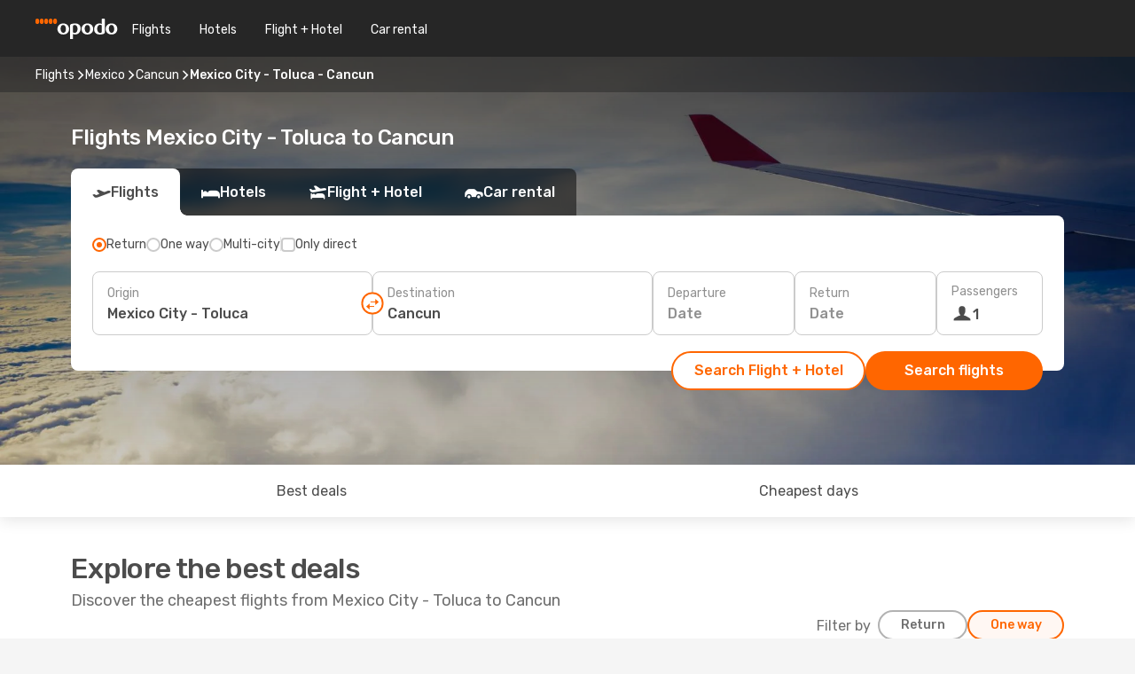

--- FILE ---
content_type: text/html;charset=utf-8
request_url: https://www.opodo.com/flights/toluca-cancun/TLC/CUN/
body_size: 48101
content:
<!DOCTYPE html>
<html  lang="en" dir="ltr">
<head><meta charset="utf-8">
<meta name="viewport" content="width=1168">
<title>Opodo flights to Cancun from Mexico City - Toluca - Book now!</title>
<meta name="format-detection" content="telephone=no">
<link rel="preload" as="style" href="https://fonts.googleapis.com/css2?family=Rubik:wght@300;400;500;600;700&display=swap" onload="this.rel='stylesheet'">
<script type="application/ld+json">{"@context":"https://schema.org/","@type":"Product","name":"","offers":{"@type":"AggregateOffer","lowPrice":24,"priceCurrency":"EUR"}}</script>
<meta name="og:description" content="Get flight deals from Mexico City - Toluca to Cancun. Simply select your desired city, compare prices on flight routes and book your holiday with Opodo!">
<meta name="og:title" content="Opodo flights to Cancun from Mexico City - Toluca - Book now!">
<meta name="robots" content="index, follow">
<meta name="og:image" content="https://a1.odistatic.net/images/landingpages/destinations/1920x800/destination-default_1920x800.jpg">
<meta name="og:type" content="website">
<meta name="description" content="Get flight deals from Mexico City - Toluca to Cancun. Simply select your desired city, compare prices on flight routes and book your holiday with Opodo!">
<meta name="og:url" content="https://www.opodo.com/flights/mexico-city-toluca-cancun/TLC/CUN/" rel="og:url">
<link rel="canonical" href="https://www.opodo.com/flights/mexico-city-toluca-cancun/TLC/CUN/" data-hid="e3fa780">
<link rel="alternate" href="https://www.opodo.de/fluege/toluca-cancun/TLC/CUN/" hreflang="de">
<link rel="alternate" href="https://www.opodo.fr/billets-avion/toluca-cancun/TLC/CUN/" hreflang="fr">
<link rel="alternate" href="https://www.opodo.es/vuelos/mexico-city-toluca-cancun/TLC/CUN/" hreflang="es">
<link rel="alternate" href="https://www.opodo.com.au/flights/mexico-city-toluca-cancun/TLC/CUN/" hreflang="en-AU">
<link rel="alternate" href="https://www.opodo.co.uk/flights/mexico-city-toluca-cancun/TLC/CUN/" hreflang="en-GB">
<link rel="alternate" href="https://www.opodo.com/flights/mexico-city-toluca-cancun/TLC/CUN/" hreflang="x-default">
<link rel="icon" href="/images/onefront/bluestone/OP/favicon.ico" type="image/x-icon" data-hid="2c9d455">
<script src="https://securepubads.g.doubleclick.net/tag/js/gpt.js" async="async"></script>
<script>
                    var gptadslots = [];
                    var googletag = googletag || {cmd:[]};
                    googletag.cmd.push(function() {
                        //Adslot 1 declaration
                        gptadslots.push(googletag.defineSlot('/4121/com_sites/opodo.com/sslp_dest', [[970,90],[970,250],[728,90]], 'top')
                            .setTargeting('pos', ['top'])
                            .addService(googletag.pubads()));
                        googletag.pubads().enableSingleRequest();
                        googletag.pubads().setTargeting('sslp_dest', [ 'TLC-CUN' ]);
                        googletag.pubads().collapseEmptyDivs();
                        googletag.enableServices();
                    });
                </script>
<link rel="shortcut icon" href="/images/onefront/bluestone/OP/favicon.ico" type="image/x-icon" data-hid="9ad5b89">
<script type="text/javascript" data-hid="1a304df">
        var CONFIG_COOKIES_PURPOSE = {
            content_personalization: ["ngStorage"]
        };

        var GA_custom_dimension = {
            label: 'cmp_ad_agreement',
            purpose: 'advertising_personalization',
            vendor: 'google'
        };

        var GA_consent = {
            label: 'google_analytics_consent',
            vendor: 'c:googleana-2kgJLL8H'
        };

        var didomiStatus = null;
        var pageLanguage = 'en';

        function setDidomiListeners() {
            window.didomiEventListeners = window.didomiEventListeners || [];
            setDidomiPush();
        }

        function setDidomiPush() {
            window.didomiEventListeners.push({
                event: 'consent.changed',
                listener: function() {
                    doActionsOnConsentChanged();
                }
            });
        }

        function doActionsOnConsentChanged() {
            updateDidomiStatus();

            setGACustomDimension();

            setGAConsentInDataLayer();
        }

        function setGACustomDimension() {
            var customDimensionValue = isConsentSet() ? isVendorEnabled(GA_custom_dimension.vendor) : false;

            pushInDatalayer(GA_custom_dimension.label, customDimensionValue);
        }

        function setGAConsentInDataLayer() {
            var consentGA = isConsentSet() ? isVendorEnabled(GA_consent.vendor) : true;

            pushInDatalayer(GA_consent.label, consentGA);
        }

        function pushInDatalayer(label, value) {
            var objPush = {};
            objPush[label] = ''+value+'';

            window.dataLayer.push(objPush);
        }

        function updateDidomiStatus() {
            didomiStatus = Didomi.getUserConsentStatusForAll();
        }

        function isCookieEnabled(cookieName) {
            return (isConsentSet() && didomiStatus.purposes.enabled.indexOf(getCookieType(cookieName)) !== -1);
        }

        function isPurposeEnabled(purposeName) {
            return didomiStatus.purposes.enabled.indexOf(purposeName) !== -1;
        }

        function isVendorEnabled(vendorName) {
            return didomiStatus.vendors.enabled.indexOf(vendorName) !== -1;
        }

        function isConsentSet() {
            return didomiStatus !== null && (didomiStatus.purposes.enabled.length !== 0 || didomiStatus.purposes.disabled.length !== 0);
        }

        function getCookieType(cookieName) {
            for (var type in CONFIG_COOKIES_PURPOSE) {
                if (CONFIG_COOKIES_PURPOSE[type].indexOf(cookieName) !== -1) {
                    return type;
                }
            }
        }

        setDidomiListeners();
    </script>
<script type="text/javascript" data-hid="4a299c0">
        //Read Cookies
        var cookiesArray = [],
            cookies,
            mktTrack,
            mktportal,
            device_gtm = 'D',
            id_gtm = 'GTM-KKLQKF';

        function initReadCookies() {
            cookiesArray.push(document.cookie.match(/(device=[^;]+)/)[0]);

            mktTrack = document.cookie.match(/((mktTrack)=[^;]+)/);
            mktportal = document.cookie.match(/((mktportal)=[^;]+)/);

            mktTrack ? cookiesArray.push(mktTrack[0]) : '';
            mktportal ? cookiesArray.push(mktportal[0]) : '';

            cookies = createCookieObj(cookiesArray);

            if(cookies.device === 'tablet'){
                device_gtm = 'T';
            } else if (cookies.device === 'mobile') {
                device_gtm = 'M';
            }
        }

        function createCookieObj(c_value) {
            var obj = {},
                t_arr;

            if (c_value !== undefined) {
                for (var i = c_value.length - 1; i >= 0; i--) {
                    t_arr = c_value[i].split(/=(.+)/);
                    obj[t_arr[0]] = t_arr[1];
                }
            } else {
                obj = {
                    utmcsr: 'no_GA',
                    utmcmd: 'no_GA'
                }
            }
            return obj;
        }

        function getCookie (name) {
            const nameEQ = name + '=';
            const ca = document.cookie.split(';');
            for (let i = 0; ca.length > i; i++) {
                let c = ca[i];
                while (c.charAt(0) === ' ') { c = c.substring(1, c.length); }
                if (c.indexOf(nameEQ) === 0) { return c.substring(nameEQ.length, c.length); }
            }
            return null;
        }

        initReadCookies();
    </script>
<script type="text/javascript" data-hid="40ffd0a">
        function getParamMktportal() {
            var resultRegExp = document.location.search.match(/(MPortal|mktportal)=([^&]+)/);
            return resultRegExp !== null ? resultRegExp[2] : "";
        }

        function setCookie(name,value, days) {
            var expires = 60 * 60 * 24 * days;
            var domainName = '.opodo.com';

            if (cookies.mktportal === undefined || value !== "") {
                document.cookie = name + "=" + (value || "")  + "; max-age=" + expires + "; path=/; domain=" + domainName;

                cookies.mktportal = value;
            }
        }

        setCookie("mktportal", getParamMktportal(), 30);
    </script>
<script type="text/javascript" data-hid="15f630e">
        function getCountry() {
            return 'GB';
        }

        var dataLayerConfiguration = {
            site_type: device_gtm,
            page_url : document.location.pathname + document.location.search,
            cod_lang: 'en'+'_'+getCountry(),
            page_category: 'SSLP_city_pairs',
            sso: sessionStorage.getItem("thirdPartyTrackingData") ? sessionStorage.getItem("thirdPartyTrackingData").search('SSO_1') !== -1 : false,
            mktsession_id: getCookie('mktSession') || '',
        };

        var dataLayerABConf = {};

        if(cookies.mktportal) {
            dataLayerABConf.mktportal = cookies.mktportal;
        }

        (function prepareDataLayerConfiguration() {
            for (var property in dataLayerABConf) {
                if (dataLayerABConf.hasOwnProperty(property)) {
                    dataLayerConfiguration[property] = dataLayerABConf[property];
                }
            }
        })();

        analyticsEvent = function() {};
        window.dataLayer = window.dataLayer || [];

        dataLayer.push(dataLayerConfiguration);

        // Init custom dimensions
        setGACustomDimension();
        setGAConsentInDataLayer();
    </script>
<script type="text/javascript" data-hid="196944d">
        var tc_values = cookies.mktTrack ? cookies.mktTrack.match(/([^|]+)/g) : undefined,
        tc_obj = createCookieObj(tc_values),
        tc_device = cookies.device.substring(0,1),
        DEFAULT_UTM_SOURCE = 'google',
        DEFAULT_UTM_MEDIUM = 'cpc',
        arrival_city_code = '',
        departure_city_code = '';

        /**
         * @brief This function reads cookies and updates  value for variables tc_vars.mkt_utm.
         * @pre tc_vars object should be created before
         * @post tc_vars.mkt_utm_campaign_cookie, tc_vars.mkt_utm_source_cookie and tc_vars.mkt_utm_medium_cookie
         * are updated with the mktTrack cookie values.
         */
        function updateUtm() {
            initReadCookies();
            let tc_values = cookies.mktTrack ? cookies.mktTrack.match(/([^|]+)/g) : undefined;
            tc_obj = createCookieObj(tc_values);

            tc_vars.mkt_utm_campaign_cookie = tc_obj.utmccn || '';
            tc_vars.mkt_utm_source_cookie = tc_obj.utmcsr || '';
            tc_vars.mkt_utm_medium_cookie = tc_obj.utmcmd || '';

            (function checkAndSetGAClientId(maxCalls = 10, currentCall = 0) {
                const gaClientId = getGoogleAnalyticsClientId(getCookie('_ga'));
                if (gaClientId) {
                    window.tc_vars = window.tc_vars || {};
                    window.tc_vars.ext_ga_client_id = gaClientId;
                } else if (currentCall < maxCalls) {
                    setTimeout(() => checkAndSetGAClientId(maxCalls, currentCall + 1), 800);
                }
            })();
        }

        function getGoogleAnalyticsClientId(cookieValue) {
            if (cookieValue) {
                const parts = cookieValue.split('.');
                if (parts.length === 4) {
                    return parts[2] + '.' + parts[3];
                }
            }
            return '';
        }
    </script>
<script type="text/javascript" data-hid="bd33ae">
        //gclid is a tracking parameter used by Google to pass information to Google Analytics and Adwords
        if (tc_obj.utmgclid) {
            tc_obj.utmcsr = DEFAULT_UTM_SOURCE;
            tc_obj.utmcmd = DEFAULT_UTM_MEDIUM;
        }

        var tc_vars = {
            env_template : 'sslp',
            env_work : 'prod',
            env_market : getCountry(),
            env_language : 'en',
            env_site_type: tc_device,
            env_brand_code: 'O',
            env_brand: 'opodo',
            env_currency_code: 'EUR',
            page_category: 'sslp',
            page_url: window.location.href.split('?')[0],
            page_name: 'sslp_CityPair',
            mkt_utm_campaign_cookie: tc_obj.utmccn || '',
            mkt_utm_source_cookie: tc_obj.utmcsr || '',
            mkt_utm_medium_cookie: tc_obj.utmcmd || '',
            mkt_utm_content_cookie: tc_obj.utmcct || '',
            mkt_utm_term_cookie: tc_obj.utmctr || '',
            mkt_portal: cookies.mktportal || '',
            flight_arrival_city_code: arrival_city_code,
            flight_departure_city_code: departure_city_code,
            edo_browser_id: sessionStorage.getItem('tc_vars') ? JSON.parse(sessionStorage.getItem('tc_vars'))?.edo_browser_id : '',
        };
    </script>
<script type="text/javascript" data-hid="30ab8af">
        function reloadTMSContainer () {
            tC.container.reload({events: {page: [{},{}]}});
        }
    </script>
<script async onload="reloadTMSContainer()" src="//cdn.tagcommander.com/4250/tc_eDreamsODIGEO_79.js" data-hid="12eab05"></script>
<script type="text/javascript" data-hid="4bb012b">
        function setDidomiConfig() {
            const config = {
                app: {
                    privacyPolicyURL: 'https://www.opodo.com/privacy-policy/',
                },
                languages: {
                    enabled: [pageLanguage],
                    default: pageLanguage
                }
            };

            window.didomiConfig = config;
        }

        window.didomiOnReady = window.didomiOnReady || [];
        window.didomiOnReady.push(didomiReady);


        function didomiReady() {
            updateDidomiStatus();

            setGACustomDimension();

            setGAConsentInDataLayer();

            updateUtm();

            loadGTM(window,document,'script','dataLayer',id_gtm);

            if (window?.dataLayer) {
                window.dataLayer[0].didomiExperimentId = window?.tc_array_events?.didomiExperimentId;
                window.dataLayer[0].didomiExperimentUserGroup = window?.tc_array_events?.didomiExperimentUserGroup;
            }
        }

        function didomiTimeout() {
            if (!didomiStatus) {
                loadGTM(window,document,'script','dataLayer',id_gtm);
                tC.event.didomiReady(window, {"didomiVendorsConsent": "fallBackConsent"});
            }
        }

        function didomiLoader() {
            setTimeout(didomiTimeout, 5000);

            didomiLoadScript('c81d422d-223b-4c8a-8b2e-099d6fa3acb9');
        }

        function didomiLoadScript(didomiApiKey) {
            window.gdprAppliesGlobally=true;
            function a(e){
                if(!window.frames[e]){
                    if(document.body&&document.body.firstChild){
                        var t=document.body;
                        var n=document.createElement("iframe");
                        n.style.display="none";
                        n.name=e;
                        n.title=e;
                        t.insertBefore(n,t.firstChild)
                    }
                    else{
                        setTimeout(function(){a(e)},5)
                    }
                }
            }
            function e(n,r,o,c,s){
                function e(e,t,n,a){
                    if(typeof n!=="function"){return}
                    if(!window[r]){
                        window[r]=[]
                    }
                    var i=false;
                    if(s){
                        i=s(e,t,n)
                    }
                    if(!i){
                        window[r].push({command:e,parameter:t,callback:n,version:a})
                    }
                }
                e.stub=true;
                function t(a){
                    if(!window[n]||window[n].stub!==true){return}
                    if(!a.data){return}
                    var i=typeof a.data==="string";
                    var e;
                    try{e=i?JSON.parse(a.data):a.data}
                    catch(t){return}
                    if(e[o]){
                        var r=e[o];
                        window[n](r.command,r.parameter,function(e,t){
                            var n={};
                            n[c]={returnValue:e,success:t,callId:r.callId};
                            a.source.postMessage(i?JSON.stringify(n):n,"*")
                        },r.version)
                    }
                }
                if("undefined"[n]!=="function"){
                    window[n]=e;
                    if(window.addEventListener){
                        window.addEventListener("message",t,false)
                    }
                    else{
                        window.attachEvent("onmessage",t)}
                }
            }
            e("__tcfapi","__tcfapiBuffer","__tcfapiCall","__tcfapiReturn");a("__tcfapiLocator");

            (function(e){
                var t=document.createElement("script");
                t.id="spcloader";
                t.type="text/javascript";
                t.async=true;
                t.src="https://sdk.privacy-center.org/"+e+"/loader.js?target="+document.location.hostname;t.charset="utf-8";
                var n=document.getElementsByTagName("script")[0];
                n.parentNode.insertBefore(t,n)
            })(didomiApiKey);
        }

        setDidomiConfig();

       didomiLoader();
    </script>
<script type="text/javascript" data-hid="7f260c0">
        domainName = 'opodo.com';
        domainNameSearch = 'www.opodo.com';
        //If an AB test is running the placeholder will be replaced by a push instruction
        //to set the ga custom dimensions with the value of MultitestCfg partitions winners:

        var countryCode = getCountry();
        var lang = 'en';
    </script>
<script type="text/javascript" data-hid="f37a6b">
        function loadGTM (w,d,s,l,i){w[l]=w[l]||[];w[l].push({'gtm.start':
        new Date().getTime(),event:'gtm.js'});var f=d.getElementsByTagName(s)[0],
        j=d.createElement(s),dl=l!='dataLayer'?'&amp;l='+l:'';j.async=true;j.src=
        '//www.googletagmanager.com/gtm.js?id='+i+dl;f.parentNode.insertBefore(j,f);
        }
    </script>
<script type="text/javascript" data-hid="777b523">
        /**
         * @desc This function is used in an intervals in order to check if the mktTrack cookie value changes, in this case
         * it performs a push into dataLayer object with the new value.
         * @post If the push is done, the interval is stoped.
         */
        function mktTrackCookieUpdate(cookie) {
            dataLayer.push({'event': 'mkttrack', 'mktTrack':cookie.match(new RegExp('mktTrack=([^;]+)'))[1]});
        }

        function doTrack() {
            var mktportal = cookies["mktportal"] === undefined ? "" : cookies["mktportal"];
            track('OPGB', mktportal, 'SSLP', false, mktTrackCookieUpdate);
        }

        function loadScript(src, callback) {
            var a = document.createElement('script'),
                f = document.getElementsByTagName('head')[0];

            a.async = true;
            a.type = 'text/javascript';
            a.src = src;

            if (callback !== null){
                if (a.readyState) { // IE, incl. IE9
                    a.onreadystatechange = function() {
                        if (a.readyState == "loaded" || a.readyState == "complete") {
                            a.onreadystatechange = null;
                            callback();
                        }
                    };
                } else {
                    a.onload = function() { // Other browsers
                        callback();
                    };
                }
            }

            f.appendChild(a);
        }
    </script>
<script type="text/javascript" data-hid="7ca9d41">loadScript("/marketing-channel/client/v3/marketing-channel.min.js", doTrack);</script>
<link rel="stylesheet" href="/sslp-itinerary-frontend/static-content/_nuxt/op.1ace6eef.css">
<link rel="modulepreload" as="script" crossorigin href="/sslp-itinerary-frontend/static-content/_nuxt/entry.15e136a3.js">
<link rel="modulepreload" as="script" crossorigin href="/sslp-itinerary-frontend/static-content/_nuxt/op.e89bd899.js">
<link rel="modulepreload" as="script" crossorigin href="/sslp-itinerary-frontend/static-content/_nuxt/AirlineInterlinking.a7debbea.js">
<link rel="modulepreload" as="script" crossorigin href="/sslp-itinerary-frontend/static-content/_nuxt/SslpHead.ed176728.js">
<link rel="modulepreload" as="script" crossorigin href="/sslp-itinerary-frontend/static-content/_nuxt/common.49bac66f.js">
<link rel="modulepreload" as="script" crossorigin href="/sslp-itinerary-frontend/static-content/_nuxt/nuxt-link.3df709af.js">
<link rel="modulepreload" as="script" crossorigin href="/sslp-itinerary-frontend/static-content/_nuxt/vue.f36acd1f.89c21024.js">
<link rel="modulepreload" as="script" crossorigin href="/sslp-itinerary-frontend/static-content/_nuxt/useFetchRouteDetails.8c9f33eb.js">
<link rel="modulepreload" as="script" crossorigin href="/sslp-itinerary-frontend/static-content/_nuxt/CheapestTimeToFly.1a609d84.js">
<link rel="modulepreload" as="script" crossorigin href="/sslp-itinerary-frontend/static-content/_nuxt/useInterlink.218efa6a.js">
<link rel="modulepreload" as="script" crossorigin href="/sslp-itinerary-frontend/static-content/_nuxt/ViewMore.3b8b42c9.js">
<link rel="modulepreload" as="script" crossorigin href="/sslp-itinerary-frontend/static-content/_nuxt/CardPrice.74167a71.js">
<link rel="modulepreload" as="script" crossorigin href="/sslp-itinerary-frontend/static-content/_nuxt/CityPairsPageContent.d16fa58c.js">
<link rel="modulepreload" as="script" crossorigin href="/sslp-itinerary-frontend/static-content/_nuxt/PageLayout.8ff2eeb0.js">
<link rel="modulepreload" as="script" crossorigin href="/sslp-itinerary-frontend/static-content/_nuxt/useSearch.f066f564.js">
<link rel="modulepreload" as="script" crossorigin href="/sslp-itinerary-frontend/static-content/_nuxt/useAutocomplete.a2c112b2.js">
<link rel="modulepreload" as="script" crossorigin href="/sslp-itinerary-frontend/static-content/_nuxt/DatePicker.55c96ff3.js">
<link rel="modulepreload" as="script" crossorigin href="/sslp-itinerary-frontend/static-content/_nuxt/PassengerRow.853775a4.js">
<link rel="modulepreload" as="script" crossorigin href="/sslp-itinerary-frontend/static-content/_nuxt/SeoInterlinking.099fe690.js">
<link rel="modulepreload" as="script" crossorigin href="/sslp-itinerary-frontend/static-content/_nuxt/useSeoInterlinkingLinks.e7d857f8.js">
<link rel="modulepreload" as="script" crossorigin href="/sslp-itinerary-frontend/static-content/_nuxt/InfoBlocks.7ad2f7ec.js">
<link rel="modulepreload" as="script" crossorigin href="/sslp-itinerary-frontend/static-content/_nuxt/useInfoblocks.6efa2b19.js">
<link rel="modulepreload" as="script" crossorigin href="/sslp-itinerary-frontend/static-content/_nuxt/useWidgetVisibility.04f7c406.js">
<link rel="modulepreload" as="script" crossorigin href="/sslp-itinerary-frontend/static-content/_nuxt/AutoContent.bb88c719.js">
<link rel="modulepreload" as="script" crossorigin href="/sslp-itinerary-frontend/static-content/_nuxt/DealsContainer.ec882cad.js">
<link rel="modulepreload" as="script" crossorigin href="/sslp-itinerary-frontend/static-content/_nuxt/SeoContent.3c2e48bc.js">
<link rel="modulepreload" as="script" crossorigin href="/sslp-itinerary-frontend/static-content/_nuxt/useStructuredData.cb99ab8a.js">
<link rel="modulepreload" as="script" crossorigin href="/sslp-itinerary-frontend/static-content/_nuxt/useLastMinuteLinks.24bea92a.js">







<script type="module" src="/sslp-itinerary-frontend/static-content/_nuxt/entry.15e136a3.js" crossorigin></script></head>
<body  class="odf-bg-secondary fonts-loading loading"><div id="__nuxt"><!--[--><!--[--><header class="header"><div id="header-logo-url" class="header-logo"><svg><use href="/sslp-itinerary-frontend/static-content/_nuxt/logo-OP.e9090f22.svg#main" xlink:href="/sslp-itinerary-frontend/static-content/_nuxt/logo-OP.e9090f22.svg#main" width="100%" height="100%"></use></svg></div><div class="header-desktop-start"><div class="header-tabs odf-tabs odf-tabs-header"><!--[--><a class="header-tabs-item" href="https://www.opodo.com/flights/">Flights</a><a class="header-tabs-item" href="https://www.opodo.com/hotels/">Hotels</a><a class="header-tabs-item" href="https://www.opodo.com/flights-hotels/">Flight + Hotel</a><a class="header-tabs-item" href="https://carhire.opodo.com/en/?clientId=314911" rel="nofollow">Car rental</a><!--]--></div></div><div class="header-desktop-end"><!--[--><!--]--><div class="currencySwitcher"><button type="button" class="currencySwitcher-outside"><img src="/images/onefront/flags/flags@2x.png" class="currencySwitcher-img currencySwitcher-img-UK" alt="GB"><span>EN</span><span> (€) </span></button><div class="currencySwitcher-inside"><div class="currencySwitcher-header"><span>Opodo is now available in the following countries:</span></div><div class="currencySwitcher-main"><div class="currencySwitcher-continents"><!--[--><div class="currencySwitcher-continent"><span class="currencySwitcher-continent-title">Europe</span><div class="currencySwitcher-countries"><!--[--><a href="https://www.opodo.de/fluege/toluca-cancun/TLC/CUN/" lang="de-DE" class="currencySwitcher-country"><img src="/images/onefront/flags/flags@2x.png" class="currencySwitcher-img currencySwitcher-img-DE" alt="DE"><span>Deutschland (€)</span></a><a href="https://www.opodo.fr/billets-avion/toluca-cancun/TLC/CUN/" lang="fr-FR" class="currencySwitcher-country"><img src="/images/onefront/flags/flags@2x.png" class="currencySwitcher-img currencySwitcher-img-FR" alt="FR"><span>France (€)</span></a><a href="https://www.opodo.es/vuelos/mexico-city-toluca-cancun/TLC/CUN/" lang="es-ES" class="currencySwitcher-country"><img src="/images/onefront/flags/flags@2x.png" class="currencySwitcher-img currencySwitcher-img-ES" alt="ES"><span>España (€)</span></a><a href="https://www.opodo.co.uk/flights/mexico-city-toluca-cancun/TLC/CUN/" lang="en-UK" class="currencySwitcher-country"><img src="/images/onefront/flags/flags@2x.png" class="currencySwitcher-img currencySwitcher-img-UK" alt="UK"><span>United Kingdom (£)</span></a><!--]--></div></div><div class="currencySwitcher-continent"><span class="currencySwitcher-continent-title">Oceania</span><div class="currencySwitcher-countries"><!--[--><a href="https://www.opodo.com.au/flights/mexico-city-toluca-cancun/TLC/CUN/" lang="en-AU" class="currencySwitcher-country"><img src="/images/onefront/flags/flags@2x.png" class="currencySwitcher-img currencySwitcher-img-AU" alt="AU"><span>Australia ($)</span></a><!--]--></div></div><!--]--></div><!----></div><div class="currencySwitcher-footer"><button type="button">Close</button></div></div></div></div></header><section class="searcher" style="background-image:linear-gradient(rgba(0, 0, 0, 0.5), rgba(0, 0, 0, 0)), url(/images/landingpages/destinations/1920x800/destination-default_1920x800.jpg);background-position-y:0%;"><div class="breadcrumb breadcrumb__dark"><ol class="breadcrumb-list" vocab="http://schema.org/" typeof="BreadcrumbList"><!--[--><li property="itemListElement" typeof="ListItem" class="breadcrumb-item"><a href="https://www.opodo.com/flights/" property="item" typeof="WebPage"><span class="breadcrumb-content" property="name">Flights</span></a><i class="odf-icon odf-icon-s odf-icon-arrow-right" aria-hidden="true"></i><meta property="position" content="1"></li><li property="itemListElement" typeof="ListItem" class="breadcrumb-item"><a href="https://www.opodo.com/flights/mexico/MX/" property="item" typeof="WebPage"><span class="breadcrumb-content" property="name">Mexico</span></a><i class="odf-icon odf-icon-s odf-icon-arrow-right" aria-hidden="true"></i><meta property="position" content="2"></li><li property="itemListElement" typeof="ListItem" class="breadcrumb-item"><a href="https://www.opodo.com/flights/cancun/CUN/" property="item" typeof="WebPage"><span class="breadcrumb-content" property="name">Cancun</span></a><i class="odf-icon odf-icon-s odf-icon-arrow-right" aria-hidden="true"></i><meta property="position" content="3"></li><li property="itemListElement" typeof="ListItem" class="breadcrumb-item"><span class="is-current breadcrumb-content" property="name">Mexico City - Toluca - Cancun</span><!----><meta property="position" content="4"></li><!--]--></ol></div><header><!----><h1>Flights Mexico City - Toluca to Cancun</h1></header><div class="searcher-body"><div><div class="searchBox"><!----><div class="searchBox-tabs"><div class="active" id="flightsTab"><i class="odf-icon-flight" aria-hidden="true"></i><span>Flights</span></div><div class="" id="hotelsTab"><i class="odf-icon-hotel" aria-hidden="true"></i><span>Hotels</span></div><div class="" id="flightsHotelTab"><i class="odf-icon-flight-hotel" aria-hidden="true"></i><span>Flight + Hotel</span></div><!----><div class="" id="carsTab"><i class="odf-icon-car" aria-hidden="true"></i><span>Car rental</span></div></div><div class="searchBox-content"><div class="searchBox-flightsTypes"><input id="return-radioButton" type="radio" checked><label class="searchBox-flightsType searchBox-flightsType-label" for="return-radioButton"><i aria-hidden="true"></i><span id="return-label">Return</span></label><input id="oneWay-radioButton" type="radio"><label class="searchBox-flightsType searchBox-flightsType-label" for="oneWay-radioButton"><i aria-hidden="true"></i><span id="oneWay-label">One way </span></label><input id="multiStop-radioButton" type="radio"><label class="searchBox-flightsType searchBox-flightsType-label" for="multiStop-radioButton"><i aria-hidden="true"></i><span id="multistop-label">Multi-city</span></label><div class="searchBox-flightsTypes-separator"></div><input id="direct-flights-checkbox" type="checkbox"><label class="searchBox-flightsType searchBox-flightsType-label searchBox-flightsType--direct" for="direct-flights-checkbox"><i class="odf-icon-tick" aria-hidden="true"></i><span>Only direct</span></label></div><!----><div class="searchBox-body"><div class="searchBox-rows"><div style="display:none;" class="searchBox-calendar"><div class="searchBox-calendar-window"><div class="datepicker" style="transform:translateX(0px);"><!--[--><!--]--><!--[--><!--]--></div></div><div class="searchBox-calendar-arrow-container-left"><button class="searchBox-calendar-arrow" disabled><i class="odf-icon odf-icon-arrow-left" aria-hidden="true"></i></button></div><div class="searchBox-calendar-arrow-container-right"><button class="searchBox-calendar-arrow"><i class="odf-icon odf-icon-arrow-right" aria-hidden="true"></i></button></div><div class="searchBox-close"><!----><!----><button id="done-button" class="button-primary button__fit mis-auto">Close</button></div></div><!--[--><div class="searchBox-row"><div class="searchBox-row-inputs"><div class="searchBox-row-cities searchBox-row-collapse"><div id="ORIGIN-location-0" class="searchBox-box"><!----><label>Origin</label><!--[--><input value="" placeholder="Where from?" type="text" maxlength="128" autocapitalize="off" autocorrect="off" autocomplete="off" spellcheck="false"><!----><!--]--><!----><!----></div><button class="searchBox-swapButton" type="button"><i class="searchBox-swapButton-icon" aria-hidden="true"></i></button><div id="DESTINATION-location-0" class="searchBox-box"><!----><label>Destination</label><!--[--><input value="" placeholder="Where to?" type="text" maxlength="128" autocapitalize="off" autocorrect="off" autocomplete="off" spellcheck="false"><!----><!--]--><!----><!----></div></div><div class="searchBox-row-dates searchBox-row-collapse"><div id="OUTBOUND-date-0" class="searchBox-box searchBox-box-date"><!----><label>Departure</label><span class="searchBox-box-placeholder">Date</span><!----><!----></div><div id="INBOUND-date-0" class="searchBox-box searchBox-box-date"><!----><label>Return</label><span class="searchBox-box-placeholder">Date</span><!----><!----></div></div></div><div class="searchBox-row-action"><!--[--><div id="passenger-selector" class="searchBox-box searchBox-box-passengers"><label>Passengers</label><div class="searchBox-passengers-input"><i class="odf-icon-pax" aria-hidden="true"></i><span class="searchBox-box-plain-text">1</span></div></div><!----><!--]--><!----><!----></div></div><!--]--></div><!----></div><!----><div class="searchBox-buttons"><button id="search-dp-btn">Search Flight + Hotel</button><button id="search-btn">Search flights</button><!----><!----></div></div><!----></div></div></div><div class="trustpilot-container"><div class="trustpilot"><span></span></div></div></section><!----><!----><!----><div class="advertBanner"><div id="top" style="display:none;"></div></div><!----><!--[--><section id="best-deals" class="lastMinute"><header><div class="lastMinute-title"><h2>Explore the best deals</h2><span class="lastMinute-subtitle">Discover the cheapest flights from Mexico City - Toluca to Cancun</span></div><!--[--><img class="lastMinute-tag" src="/images/landingpages/assets/discountTag.png" alt="emptyFilter"><div class="lastMinute-tabs"><div class="lastMinute-title-bottom"></div><span>Filter by</span><button class="" type="button">Return</button><button class="active" type="button">One way </button></div><!--]--></header><!--[--><!--[--><!--[--><div class="lastMinute-deals lastMinute-deals__hidden"><!--[--><a class="lastMinute-card card-highest-discount" href="https://www.opodo.com/travel/?locale=en#results/type=R;buyPath=1003;from=3714;to=9675;dep=2026-01-28;ret=2026-02-07;adults=1;children=0;infants=0;internalSearch=false;collectionmethod=false;trainSearch=false;" rel="nofollow" style="" name="deal"><div class="lastMinute-card-title"><span>Wed, Jan 28</span><span> - Sat, Feb 7</span></div><div class="lastMinute-card-flightsInfo"><div><img loading="lazy" width="24" height="24" alt="Volaris" src="https://www.opodo.com/images/onefront/airlines/smY4.gif"><div class="lastMinute-card-flightInfo"><div class="lastMinute-card-flightInfo-carrier"><span class="lastMinute-card-flightInfo-date">Volaris</span><span class="lastMinute-card-flightInfo-stops">1 stop</span></div><div class="lastMinute-card-flightInfo-cities"><span>TLC</span><span> - CUN</span></div></div></div><div><img loading="lazy" width="24" height="24" alt="Aeromexico" src="https://www.opodo.com/images/onefront/airlines/smAM.gif"><div class="lastMinute-card-flightInfo"><div class="lastMinute-card-flightInfo-carrier"><span class="lastMinute-card-flightInfo-date">Aeromexico</span><span class="lastMinute-card-flightInfo-stops__direct lastMinute-card-flightInfo-stops">Direct</span></div><div class="lastMinute-card-flightInfo-cities"><span>CUN</span><span> - TLC</span></div></div></div></div><div class="card-price"><!----><div class="card-price-container"><div class="card-price-item__prefix card-price-item card-price-item__default"><span>74</span><span>€</span></div><div class="card-price-item__prefix card-price-item card-price-item__prime"><span>71</span><span>€</span></div></div><span class="card-price-subtext">Prime price per passenger</span></div></a><a class="lastMinute-card" href="https://www.opodo.com/travel/?locale=en#results/type=R;buyPath=1003;from=3714;to=9675;dep=2026-03-10;ret=2026-03-12;adults=1;children=0;infants=0;internalSearch=false;collectionmethod=false;trainSearch=false;" rel="nofollow" style="" name="deal"><div class="lastMinute-card-title"><span>Tue, Mar 10</span><span> - Thu, Mar 12</span></div><div class="lastMinute-card-flightsInfo"><div><img loading="lazy" width="24" height="24" alt="Volaris" src="https://www.opodo.com/images/onefront/airlines/smY4.gif"><div class="lastMinute-card-flightInfo"><div class="lastMinute-card-flightInfo-carrier"><span class="lastMinute-card-flightInfo-date">Volaris</span><span class="lastMinute-card-flightInfo-stops__direct lastMinute-card-flightInfo-stops">Direct</span></div><div class="lastMinute-card-flightInfo-cities"><span>TLC</span><span> - CUN</span></div></div></div><div><img loading="lazy" width="24" height="24" alt="Volaris" src="https://www.opodo.com/images/onefront/airlines/smY4.gif"><div class="lastMinute-card-flightInfo"><div class="lastMinute-card-flightInfo-carrier"><span class="lastMinute-card-flightInfo-date">Volaris</span><span class="lastMinute-card-flightInfo-stops__direct lastMinute-card-flightInfo-stops">Direct</span></div><div class="lastMinute-card-flightInfo-cities"><span>CUN</span><span> - TLC</span></div></div></div></div><div class="card-price"><!----><div class="card-price-container"><div class="card-price-item__prefix card-price-item card-price-item__default"><span>79</span><span>€</span></div><div class="card-price-item__prefix card-price-item card-price-item__prime"><span>73</span><span>€</span></div></div><span class="card-price-subtext">Prime price per passenger</span></div></a><a class="lastMinute-card" href="https://www.opodo.com/travel/?locale=en#results/type=R;buyPath=1003;from=3714;to=9675;dep=2026-03-16;ret=2026-03-23;adults=1;children=0;infants=0;internalSearch=false;collectionmethod=false;trainSearch=false;" rel="nofollow" style="" name="deal"><div class="lastMinute-card-title"><span>Mon, Mar 16</span><span> - Mon, Mar 23</span></div><div class="lastMinute-card-flightsInfo"><div><img loading="lazy" width="24" height="24" alt="Volaris" src="https://www.opodo.com/images/onefront/airlines/smY4.gif"><div class="lastMinute-card-flightInfo"><div class="lastMinute-card-flightInfo-carrier"><span class="lastMinute-card-flightInfo-date">Volaris</span><span class="lastMinute-card-flightInfo-stops__direct lastMinute-card-flightInfo-stops">Direct</span></div><div class="lastMinute-card-flightInfo-cities"><span>TLC</span><span> - CUN</span></div></div></div><div><img loading="lazy" width="24" height="24" alt="Volaris" src="https://www.opodo.com/images/onefront/airlines/smY4.gif"><div class="lastMinute-card-flightInfo"><div class="lastMinute-card-flightInfo-carrier"><span class="lastMinute-card-flightInfo-date">Volaris</span><span class="lastMinute-card-flightInfo-stops__direct lastMinute-card-flightInfo-stops">Direct</span></div><div class="lastMinute-card-flightInfo-cities"><span>CUN</span><span> - TLC</span></div></div></div></div><div class="card-price"><!----><div class="card-price-container"><div class="card-price-item__prefix card-price-item card-price-item__default"><span>76</span><span>€</span></div><div class="card-price-item__prefix card-price-item card-price-item__prime"><span>73</span><span>€</span></div></div><span class="card-price-subtext">Prime price per passenger</span></div></a><a class="lastMinute-card" href="https://www.opodo.com/travel/?locale=en#results/type=R;buyPath=1003;from=3714;to=9675;dep=2026-02-17;ret=2026-02-20;adults=1;children=0;infants=0;internalSearch=false;collectionmethod=false;trainSearch=false;" rel="nofollow" style="" name="deal"><div class="lastMinute-card-title"><span>Tue, Feb 17</span><span> - Fri, Feb 20</span></div><div class="lastMinute-card-flightsInfo"><div><img loading="lazy" width="24" height="24" alt="Volaris" src="https://www.opodo.com/images/onefront/airlines/smY4.gif"><div class="lastMinute-card-flightInfo"><div class="lastMinute-card-flightInfo-carrier"><span class="lastMinute-card-flightInfo-date">Volaris</span><span class="lastMinute-card-flightInfo-stops__direct lastMinute-card-flightInfo-stops">Direct</span></div><div class="lastMinute-card-flightInfo-cities"><span>TLC</span><span> - CUN</span></div></div></div><div><img loading="lazy" width="24" height="24" alt="Volaris" src="https://www.opodo.com/images/onefront/airlines/smY4.gif"><div class="lastMinute-card-flightInfo"><div class="lastMinute-card-flightInfo-carrier"><span class="lastMinute-card-flightInfo-date">Volaris</span><span class="lastMinute-card-flightInfo-stops__direct lastMinute-card-flightInfo-stops">Direct</span></div><div class="lastMinute-card-flightInfo-cities"><span>CUN</span><span> - TLC</span></div></div></div></div><div class="card-price"><!----><div class="card-price-container"><div class="card-price-item__prefix card-price-item card-price-item__default"><span>91</span><span>€</span></div><div class="card-price-item__prefix card-price-item card-price-item__prime"><span>88</span><span>€</span></div></div><span class="card-price-subtext">Prime price per passenger</span></div></a><a class="lastMinute-card" href="https://www.opodo.com/travel/?locale=en#results/type=R;buyPath=1003;from=3714;to=9675;dep=2026-02-20;ret=2026-02-22;adults=1;children=0;infants=0;internalSearch=false;collectionmethod=false;trainSearch=false;" rel="nofollow" style="" name="deal"><div class="lastMinute-card-title"><span>Fri, Feb 20</span><span> - Sun, Feb 22</span></div><div class="lastMinute-card-flightsInfo"><div><img loading="lazy" width="24" height="24" alt="Volaris" src="https://www.opodo.com/images/onefront/airlines/smY4.gif"><div class="lastMinute-card-flightInfo"><div class="lastMinute-card-flightInfo-carrier"><span class="lastMinute-card-flightInfo-date">Volaris</span><span class="lastMinute-card-flightInfo-stops__direct lastMinute-card-flightInfo-stops">Direct</span></div><div class="lastMinute-card-flightInfo-cities"><span>TLC</span><span> - CUN</span></div></div></div><div><img loading="lazy" width="24" height="24" alt="VivaAerobus" src="https://www.opodo.com/images/onefront/airlines/smVB.gif"><div class="lastMinute-card-flightInfo"><div class="lastMinute-card-flightInfo-carrier"><span class="lastMinute-card-flightInfo-date">VivaAerobus</span><span class="lastMinute-card-flightInfo-stops__direct lastMinute-card-flightInfo-stops">Direct</span></div><div class="lastMinute-card-flightInfo-cities"><span>CUN</span><span> - TLC</span></div></div></div></div><div class="card-price"><!----><div class="card-price-container"><div class="card-price-item__prefix card-price-item card-price-item__default"><span>118</span><span>€</span></div><div class="card-price-item__prefix card-price-item card-price-item__prime"><span>114</span><span>€</span></div></div><span class="card-price-subtext">Prime price per passenger</span></div></a><!--]--></div><!--]--><!----><!--]--><!--[--><!--[--><div class="lastMinute-deals"><!--[--><a class="lastMinute-card card-highest-discount" href="https://www.opodo.com/travel/?locale=en#results/type=O;buyPath=1003;from=3714;to=9675;dep=2026-03-09;adults=1;children=0;infants=0;internalSearch=false;collectionmethod=false;trainSearch=false;" rel="nofollow" style="" name="deal"><div class="lastMinute-card-title"><span>Mon, Mar 9</span><!----></div><div class="lastMinute-card-flightsInfo"><div><img loading="lazy" width="24" height="24" alt="Volaris" src="https://www.opodo.com/images/onefront/airlines/smY4.gif"><div class="lastMinute-card-flightInfo"><div class="lastMinute-card-flightInfo-carrier"><span class="lastMinute-card-flightInfo-date">Volaris</span><span class="lastMinute-card-flightInfo-stops__direct lastMinute-card-flightInfo-stops">Direct</span></div><div class="lastMinute-card-flightInfo-cities"><span>TLC</span><span> - CUN</span></div></div></div><!----></div><div class="card-price"><!----><div class="card-price-container__horitzontal card-price-container"><div class="card-price-item__prefix card-price-item card-price-item__default"><span>25</span><span>€</span></div><div class="card-price-item__prefix card-price-item card-price-item__prime"><span>24</span><span>€</span></div></div><span class="card-price-subtext">Prime price per passenger</span></div></a><a class="lastMinute-card" href="https://www.opodo.com/travel/?locale=en#results/type=O;buyPath=1003;from=3714;to=9675;dep=2026-02-07;adults=1;children=0;infants=0;internalSearch=false;collectionmethod=false;trainSearch=false;" rel="nofollow" style="" name="deal"><div class="lastMinute-card-title"><span>Sat, Feb 7</span><!----></div><div class="lastMinute-card-flightsInfo"><div><img loading="lazy" width="24" height="24" alt="Volaris" src="https://www.opodo.com/images/onefront/airlines/smY4.gif"><div class="lastMinute-card-flightInfo"><div class="lastMinute-card-flightInfo-carrier"><span class="lastMinute-card-flightInfo-date">Volaris</span><span class="lastMinute-card-flightInfo-stops__direct lastMinute-card-flightInfo-stops">Direct</span></div><div class="lastMinute-card-flightInfo-cities"><span>TLC</span><span> - CUN</span></div></div></div><!----></div><div class="card-price"><!----><div class="card-price-container__horitzontal card-price-container"><div class="card-price-item__prefix card-price-item card-price-item__default"><span>29</span><span>€</span></div><div class="card-price-item__prefix card-price-item card-price-item__prime"><span>28</span><span>€</span></div></div><span class="card-price-subtext">Prime price per passenger</span></div></a><a class="lastMinute-card" href="https://www.opodo.com/travel/?locale=en#results/type=O;buyPath=1003;from=3714;to=9675;dep=2026-03-21;adults=1;children=0;infants=0;internalSearch=false;collectionmethod=false;trainSearch=false;" rel="nofollow" style="" name="deal"><div class="lastMinute-card-title"><span>Sat, Mar 21</span><!----></div><div class="lastMinute-card-flightsInfo"><div><img loading="lazy" width="24" height="24" alt="Volaris" src="https://www.opodo.com/images/onefront/airlines/smY4.gif"><div class="lastMinute-card-flightInfo"><div class="lastMinute-card-flightInfo-carrier"><span class="lastMinute-card-flightInfo-date">Volaris</span><span class="lastMinute-card-flightInfo-stops__direct lastMinute-card-flightInfo-stops">Direct</span></div><div class="lastMinute-card-flightInfo-cities"><span>TLC</span><span> - CUN</span></div></div></div><!----></div><div class="card-price"><!----><div class="card-price-container__horitzontal card-price-container"><div class="card-price-item__prefix card-price-item card-price-item__default"><span>38</span><span>€</span></div><div class="card-price-item__prefix card-price-item card-price-item__prime"><span>37</span><span>€</span></div></div><span class="card-price-subtext">Prime price per passenger</span></div></a><a class="lastMinute-card" href="https://www.opodo.com/travel/?locale=en#results/type=O;buyPath=1003;from=3714;to=9675;dep=2026-03-02;adults=1;children=0;infants=0;internalSearch=false;collectionmethod=false;trainSearch=false;" rel="nofollow" style="" name="deal"><div class="lastMinute-card-title"><span>Mon, Mar 2</span><!----></div><div class="lastMinute-card-flightsInfo"><div><img loading="lazy" width="24" height="24" alt="Volaris" src="https://www.opodo.com/images/onefront/airlines/smY4.gif"><div class="lastMinute-card-flightInfo"><div class="lastMinute-card-flightInfo-carrier"><span class="lastMinute-card-flightInfo-date">Volaris</span><span class="lastMinute-card-flightInfo-stops__direct lastMinute-card-flightInfo-stops">Direct</span></div><div class="lastMinute-card-flightInfo-cities"><span>TLC</span><span> - CUN</span></div></div></div><!----></div><div class="card-price"><!----><div class="card-price-container__horitzontal card-price-container"><div class="card-price-item__prefix card-price-item card-price-item__default"><span>49</span><span>€</span></div><div class="card-price-item__prefix card-price-item card-price-item__prime"><span>46</span><span>€</span></div></div><span class="card-price-subtext">Prime price per passenger</span></div></a><a class="lastMinute-card" href="https://www.opodo.com/travel/?locale=en#results/type=O;buyPath=1003;from=3714;to=9675;dep=2026-03-31;adults=1;children=0;infants=0;internalSearch=false;collectionmethod=false;trainSearch=false;" rel="nofollow" style="" name="deal"><div class="lastMinute-card-title"><span>Tue, Mar 31</span><!----></div><div class="lastMinute-card-flightsInfo"><div><img loading="lazy" width="24" height="24" alt="Volaris" src="https://www.opodo.com/images/onefront/airlines/smY4.gif"><div class="lastMinute-card-flightInfo"><div class="lastMinute-card-flightInfo-carrier"><span class="lastMinute-card-flightInfo-date">Volaris</span><span class="lastMinute-card-flightInfo-stops__direct lastMinute-card-flightInfo-stops">Direct</span></div><div class="lastMinute-card-flightInfo-cities"><span>TLC</span><span> - CUN</span></div></div></div><!----></div><div class="card-price"><!----><div class="card-price-container__horitzontal card-price-container"><div class="card-price-item__prefix card-price-item card-price-item__default"><span>71</span><span>€</span></div><div class="card-price-item__prefix card-price-item card-price-item__prime"><span>69</span><span>€</span></div></div><span class="card-price-subtext">Prime price per passenger</span></div></a><!--]--></div><!--]--><!----><!--]--><!--]--><div class="disclaimer"><i aria-hidden="true"></i><span>The prices shown on this page were available within the last 20 days for the specified periods and should not be considered the final price offered. Please note that availability and prices are subject to change.</span></div></section><section id="cheapest-days" class="cheapestTime"><header><div class="cheapestTime-title"><h2>Cheapest time to fly from Mexico City - Toluca to Cancun</h2><span>If you’re planning to fly this route soon, keep in mind that the lowest fares are usually available <strong>at the beginning of</strong> <strong>March</strong>. Take advantage of this period to save on your flight tickets and make the most of your trip. Please note that prices may change after your search.</span></div><div class="cheapestTime-tabs"><span>Filter by</span><button class="">Return</button><button class="active">One way </button></div></header><div class="cheapestTime-main"><div class="cheapestTime-info" style="transform:translateX(calc(NaNpx - 50%));"><span class="cheapestTime-info-date">week: Mar 2 - Mar 8</span><div class="cheapestTime-info-search"><span class="cheapestTime-info-price">Flights from just <span>€33</span></span><a alt="Go to search" href="https://www.opodo.com/travel/?locale=en#results/type=O;buyPath=1003;from=null;to=null;dep=2026-03-07;adults=1;children=0;infants=0;internalSearch=false;collectionmethod=false;" rel="nofollow"><button>Search</button></a></div></div><div class="cheapestTime-container"><!--[--><div class="cheapestTime-column" style="height:112.15992785209681px;"><span>€38</span><!----></div><div class="cheapestTime-column" style="height:107.77093040733503px;"><span>€36</span><!----></div><div class="cheapestTime-column" style="height:122.32075755298362px;"><span>€41</span><!----></div><div class="cheapestTime-column" style="height:107.95130016533894px;"><span>€36</span><!----></div><div class="cheapestTime-column__selected cheapestTime-column" style="height:98.78250413347361px;"><span>€33</span><div class="cheapestTime-column__selected-line"></div></div><div class="cheapestTime-column" style="height:128.8140688411243px;"><span>€43</span><!----></div><div class="cheapestTime-column" style="height:134.04479182323766px;"><span>€45</span><!----></div><div class="cheapestTime-column" style="height:118.26243799789569px;"><span>€40</span><!----></div><div class="cheapestTime-column" style="height:200px;"><span>€67</span><!----></div><div class="cheapestTime-column" style="height:170.14880505035325px;"><span>€57</span><!----></div><div class="cheapestTime-column" style="height:111.52863369908313px;"><span>€38</span><!----></div><div class="cheapestTime-column" style="height:114.23418006914174px;"><span>€38</span><!----></div><!--]--></div><div class="cheapestTime-months"><!----><!--[--><span class="">February</span><span class=""></span><span class=""></span><span class="cheapestTime-month__has-sibling"></span><span class="">March</span><span class=""></span><span class=""></span><span class=""></span><span class="cheapestTime-month__has-sibling"></span><span class="">April</span><span class=""></span><span class=""></span><!--]--><i class="cheapestTime-months-next" aria-hidden="true"></i></div></div></section><!----><!----><section class="widgetSeoContainer"><div><div class="routeInfo-sections"><div class="costComparison"><h4>Currency and price comparison</h4><!--[--><!--[--><div class="costComparison-items"><!--[--><div style="" class="costComparison-item"><div class="costComparison-item-header"><span>Train</span><span>Local, one-way ticket</span></div><div class="costComparison-item-graph" style="--percentage:180deg;"><i class="odf-icon-subway" aria-hidden="true"></i><div class="costComparison-item-data"><span>0%</span><span>A train in Cancun costs roughly the same as in Mexico City - Toluca.</span></div></div><div class="costComparison-item-cities"><div class="costComparison-item-city"><span class="costComparison-item-city-name">Mexico City - Toluca</span><span class="costComparison-item-city-price">€0.57</span></div><div class="costComparison-item-city"><span class="costComparison-item-city-name">Cancun</span><span class="costComparison-item-city-price">€0.57</span></div></div></div><div style="" class="costComparison-item"><div class="costComparison-item-header"><span>Meal</span><span>Mid-priced restaurant</span></div><div class="costComparison-item-graph" style="--percentage:180deg;"><i class="odf-icon-food" aria-hidden="true"></i><div class="costComparison-item-data"><span>0%</span><span>A meal in Cancun costs roughly the same as in Mexico City - Toluca.</span></div></div><div class="costComparison-item-cities"><div class="costComparison-item-city"><span class="costComparison-item-city-name">Mexico City - Toluca</span><span class="costComparison-item-city-price">€9.54</span></div><div class="costComparison-item-city"><span class="costComparison-item-city-name">Cancun</span><span class="costComparison-item-city-price">€9.54</span></div></div></div><div style="" class="costComparison-item"><div class="costComparison-item-header"><span>Taxi</span><span>Standard daytime start rate</span></div><div class="costComparison-item-graph" style="--percentage:205.8682634730539deg;"><i class="odf-icon-ground-transport-taxi" aria-hidden="true"></i><div class="costComparison-item-data"><span>34%</span><span>Taxis are 34% more expensive in Cancun than in Mexico City - Toluca.</span></div></div><div class="costComparison-item-cities"><div class="costComparison-item-city"><span class="costComparison-item-city-name">Mexico City - Toluca</span><span class="costComparison-item-city-price">€2.86</span></div><div class="costComparison-item-city"><span class="costComparison-item-city-name">Cancun</span><span class="costComparison-item-city-price">€3.82</span></div></div></div><div style="" class="costComparison-item"><div class="costComparison-item-header"><span>Coffee</span><span>Regular cappuccino</span></div><div class="costComparison-item-graph" style="--percentage:199.3846153846154deg;"><i class="odf-icon-coffee-cup" aria-hidden="true"></i><div class="costComparison-item-data"><span>24%</span><span>Coffee is 24% more expensive in Cancun than in Mexico City - Toluca.</span></div></div><div class="costComparison-item-cities"><div class="costComparison-item-city"><span class="costComparison-item-city-name">Mexico City - Toluca</span><span class="costComparison-item-city-price">€2.61</span></div><div class="costComparison-item-city"><span class="costComparison-item-city-name">Cancun</span><span class="costComparison-item-city-price">€3.24</span></div></div></div><!--]--></div><!--]--><!----><!--]--></div><div class="routeInfo-sections__right"><div class="exchangeRate"><header><span>Exchange rate</span></header><div class="exchangeRate-content"><span>1 EUR = 21.25 MXN</span><div class="exchangeRate-separator"></div><span class="exchangeRate-reverse">1 MXN = 0.05 EUR</span></div><span class="exchangeRate-disclaimer">Last checked on Sat, 01/24</span></div><!--[--><div class="routeInfo-distance"><i class="odf-icon odf-icon-stops" aria-hidden="true"></i><span>Distance: </span><span>1353 kms</span></div><div class="routeInfo-airports accordion-body"><div class="accordion-item"><div class="accordion-exterior"><i class="odf-icon odf-icon-flight-right" aria-hidden="true"></i><span>Mexico City - Toluca airports</span></div><div class="accordion-interior"><!--[--><div class="routeInfo-airport-city"><span>TOLUCA (TLC)</span><span class="airport-info-panel-distance">How far from city centre: 12 kms</span></div><!--]--></div></div><div class="accordion-item"><div class="accordion-exterior"><i class="odf-icon odf-icon-flight-left" aria-hidden="true"></i><span>Cancun airports</span></div><div class="accordion-interior"><!--[--><div class="routeInfo-airport-city"><span>Cancun (CUN)</span><span class="airport-info-panel-distance">How far from city centre: 12 kms</span></div><!--]--></div></div></div><!--]--></div></div></div></section><section id="expert-advise" class="widgetSeoContainer"><!--[--><!--[--><!----><div id="fromOrigin"><h2></h2><div><p>Discover cheap flights from Mexico City - Toluca to Cancun with the Opodo search engine. By using our flight comparison tool, you'll be able to find your flight selection at the cheapest price available on the market. You can also filter price, timings, airports and more to find the best route to Cancun that suits your needs. Using our 'smart choice' option, Opodo's engine will find the cheapest and most convenient flight out of the list of results, letting you save time and money on booking your flight from Mexico City - Toluca to Cancun. Additionally, you can also book a hotel or a car for hire to complete your booking process. You can also download the Opodo App to save on flights and receive exclusive discounts by subscribing to our newsletter. Let us help you book the perfect holiday, save money and effort by using Opodo's flight search engine and enjoy your holiday knowing you got the best flight deals. So remember, introduce your flight details, hit search and you're on your way! The perfect holiday is just around the corner, book now.</p></div></div><!----><!--]--><!--]--></section><!----><section class="seoInterlinking"><header id="interlinking"><p class="seoInterlinking__title">Plan your trip</p></header><div class="seoInterlinking-tabs"><!--[--><span class="active">Popular Flight Routes</span><span class="">Other popular routes to explore</span><!--]--></div><!--[--><ul style=""><!--[--><li><a href="https://www.opodo.com/flights/mexico-city-toluca-puebla/TLC/PBC/">Flights from Mexico City - Toluca to Puebla</a></li><li><a href="https://www.opodo.com/flights/mexico-city-toluca-acapulco/TLC/ACA/">Flights from Mexico City - Toluca to Acapulco</a></li><li><a href="https://www.opodo.com/flights/mexico-city-toluca-guadalajara/TLC/GDL/">Flights from Mexico City - Toluca to Guadalajara</a></li><li><a href="https://www.opodo.com/flights/mexico-city-toluca-monterrey/TLC/MTY/">Flights from Mexico City - Toluca to Monterrey</a></li><li><a href="https://www.opodo.com/flights/mexico-city-toluca-chihuahua/TLC/CUU/">Flights from Mexico City - Toluca to Chihuahua</a></li><li><a href="https://www.opodo.com/flights/mexico-city-toluca-ciudad-juarez/TLC/CJS/">Flights from Mexico City - Toluca to Ciudad Juarez</a></li><li><a href="https://www.opodo.com/flights/mexico-city-toluca-hermosillo/TLC/HMO/">Flights from Mexico City - Toluca to Hermosillo</a></li><li><a href="https://www.opodo.com/flights/mexico-city-toluca-tijuana/TLC/TIJ/">Flights from Mexico City - Toluca to Tijuana</a></li><li><a href="https://www.opodo.com/flights/havana-cancun/HAV/CUN/">Flights from Havana to Cancun</a></li><li><a href="https://www.opodo.com/flights/varadero-cancun/VRA/CUN/">Flights from Varadero to Cancun</a></li><li><a href="https://www.opodo.com/flights/san-pedro-sula-cancun/SAP/CUN/">Flights from San Pedro Sula to Cancun</a></li><li><a href="https://www.opodo.com/flights/guatemala-city-cancun/GUA/CUN/">Flights from Guatemala City to Cancun</a></li><li><a href="https://www.opodo.com/flights/miami-cancun/MIA/CUN/">Flights from Miami to Cancun</a></li><li><a href="https://www.opodo.com/flights/tampa-cancun/TPA/CUN/">Flights from Tampa to Cancun</a></li><li><a href="https://www.opodo.com/flights/minatitlan-cancun/MTT/CUN/">Flights from Minatitlan to Cancun</a></li><li><a href="https://www.opodo.com/flights/fort-lauderdale-cancun/FLL/CUN/">Flights from Fort Lauderdale to Cancun</a></li><li><a href="https://www.opodo.com/flights/tapachula-cancun/TAP/CUN/">Flights from Tapachula to Cancun</a></li><li><a href="https://www.opodo.com/flights/orlando-cancun/ORL/CUN/">Flights from Orlando to Cancun</a></li><li><a href="https://www.opodo.com/flights/mexico-city-cancun/MEX/CUN/">Flights from Mexico City to Cancun</a></li><li><a href="https://www.opodo.com/flights/puebla-cancun/PBC/CUN/">Flights from Puebla to Cancun</a></li><li><a href="https://www.opodo.com/flights/queretaro-cancun/QRO/CUN/">Flights from Queretaro to Cancun</a></li><li><a href="https://www.opodo.com/flights/morelia-cancun/MLM/CUN/">Flights from Morelia to Cancun</a></li><li><a href="https://www.opodo.com/flights/leon-guanajuato-cancun/BJX/CUN/">Flights from Leon, Guanajuato to Cancun</a></li><li><a href="https://www.opodo.com/flights/san-luis-potosi-cancun/SLP/CUN/">Flights from San Luis Potosi to Cancun</a></li><li><a href="https://www.opodo.com/flights/veracruz-cancun/VER/CUN/">Flights from Veracruz to Cancun</a></li><li><a href="https://www.opodo.com/flights/aguascalientes-cancun/AGU/CUN/">Flights from Aguascalientes to Cancun</a></li><li><a href="https://www.opodo.com/flights/oaxaca-cancun/OAX/CUN/">Flights from Oaxaca to Cancun</a></li><li><a href="https://www.opodo.com/flights/guadalajara-cancun/GDL/CUN/">Flights from Guadalajara to Cancun</a></li><!--]--></ul><ul style="display:none;"><!--[--><li><a href="https://www.opodo.com/flights/mexico-city-toluca/TLC/">Flights to Mexico City - Toluca</a></li><li><a href="https://www.opodo.com/flights/cancun/CUN/">Flights to Cancun</a></li><li><a href="https://www.opodo.com/flights/cancun-mexico-city-toluca/CUN/TLC/">Flights from Cancun to Mexico City - Toluca</a></li><li><a href="https://www.opodo.com/hotels/city/mx/toluca/">Hotels in Mexico City - Toluca</a></li><li><a href="https://www.opodo.com/hotels/city/mx/cancun/">Hotels in Cancun</a></li><!--]--></ul><!--]--></section><!--]--><footer class="page-footer"><div class="footer-legal"><svg class="footer-legal-logo"><use href="/sslp-itinerary-frontend/static-content/_nuxt/logo-OP.e9090f22.svg#main" xlink:href="/sslp-itinerary-frontend/static-content/_nuxt/logo-OP.e9090f22.svg#main" width="100%" height="100%"></use></svg><div class="footer-legal-links"><a class="legal-link" href="https://www.opodo.com/terms-and-conditions/" target="_blank" rel="nofollow">Terms and conditions</a><a class="legal-link" href="https://www.opodo.com/cookie-policy/" target="_blank" rel="nofollow">Cookies policy</a><a class="legal-link" href="https://www.opodo.com/privacy-policy/" target="_blank" rel="nofollow">Privacy policy</a><!----></div><span>© Opodo 2026. All rights reserved. Vacaciones eDreams, S.L. Sociedad unipersonal, Calle de Manzanares, nº 4, Planta 1º, Oficina 108, 28005, Madrid, Spain, with VAT number B-61965778. Registered in Commercial Register of Madrid, Volume 36897, Sheet 121 Page M-660117. Travel Agency Licence GC88MD. IATA-accredited agent. To contact us about your booking, you can do so immediately via our <a href="https://www.opodo.com/travel/support-area/" target="_blank"><u>help centre</u></a> or contact our agents <a href="/cdn-cgi/l/email-protection#41223432352e2c2433322433372822246c242f01222e2f352022356f2e312e252e6f222e2c"><u>here</u></a>.</span><div class="footer-legal-icons"><div class="footer-legal-icon-iata"></div><div class="footer-legal-icon-secure"></div></div></div></footer><div id="teleports"></div><!-- This page was rendered at 2026-01-24T02:17:22.144Z --><!--]--><!--]--></div><script data-cfasync="false" src="/cdn-cgi/scripts/5c5dd728/cloudflare-static/email-decode.min.js"></script><script type="application/json" id="__NUXT_DATA__" data-ssr="true">[["Reactive",1],{"data":2,"state":1650,"_errors":2318,"serverRendered":39},{"$H4CJSWSG7G":3,"$ndu7nZqKwc":14,"seoCrossLinking":16,"page-content":57,"seoInterlinkingAlternRoutes":1249,"seoInterlinkingCP":1267,"$alK2bOEtxn":1352,"$BnTh3mXjfO":1353,"$uyVOezENCz":1647},{"code":4,"brand":5,"desktopUrl":6,"currency":7,"defaultLocale":11,"defaultCountry":12,"locales":13,"url":6},"OPGB","OP","www.opodo.com",{"code":8,"unicodeCurrenciesSymbol":9,"htmlCurrencySymbol":10},"EUR","€","&#8364;","en",null,[11],{"apiKey":15},"c81d422d-223b-4c8a-8b2e-099d6fa3acb9",[17,26,33,41,50],{"urlText":18,"url":19,"currencySymbol":9,"country":20,"countryCode":21,"currencyCode":8,"languageCode":22,"hasSeveralLanguages":23,"languageName":24,"continent":25},"Flüge von Toluca nach Cancún","https://www.opodo.de/fluege/toluca-cancun/TLC/CUN/","Deutschland","DE","de",false,"Deutsch (Deutschland)","Europe",{"urlText":27,"url":28,"currencySymbol":9,"country":29,"countryCode":30,"currencyCode":8,"languageCode":31,"hasSeveralLanguages":23,"languageName":32,"continent":25},"Vols depuis Toluca vers Cancún ","https://www.opodo.fr/billets-avion/toluca-cancun/TLC/CUN/","France","FR","fr","français (France)",{"urlText":34,"url":35,"currencySymbol":9,"country":36,"countryCode":37,"currencyCode":8,"languageCode":38,"hasSeveralLanguages":39,"languageName":40,"continent":25},"Vuelos de Mexico City - Toluca a Cancún","https://www.opodo.es/vuelos/mexico-city-toluca-cancun/TLC/CUN/","España","ES","es",true,"español (España)",{"urlText":42,"url":43,"currencySymbol":44,"country":45,"countryCode":46,"currencyCode":47,"languageCode":11,"hasSeveralLanguages":23,"languageName":48,"continent":49},"Flights from Mexico City - Toluca to Cancun","https://www.opodo.com.au/flights/mexico-city-toluca-cancun/TLC/CUN/","$","Australia","AU","AUD","English (Australia)","Oceania",{"urlText":42,"url":51,"currencySymbol":52,"country":53,"countryCode":54,"currencyCode":55,"languageCode":11,"hasSeveralLanguages":23,"languageName":56,"continent":25},"https://www.opodo.co.uk/flights/mexico-city-toluca-cancun/TLC/CUN/","£","United Kingdom","UK","GBP","English (United Kingdom)",{"images":58,"metas":60,"headings":84,"crossLinks":119,"pageData":140,"parameters":1245},{"sslpFlightsDestinationBackground":59},"/images/landingpages/destinations/1920x800/destination-default_1920x800.jpg",[61,64,67,69,72,74,77,80,82],{"key":62,"value":63},"og:description","Get flight deals from {var.originName} to {var.destinationName}. Simply select your desired city, compare prices on flight routes and book your holiday with Opodo!",{"key":65,"value":66},"og:title","Opodo flights to {var.destinationName} from {var.originName} - Book now!",{"key":68,"value":66},"title",{"key":70,"value":71},"robots","index, follow",{"key":73,"value":12},"canonical",{"key":75,"value":76},"og:image","https://a1.odistatic.net/images/landingpages/destinations/1920x800/destination-default_1920x800.jpg",{"key":78,"value":79},"og:type","website",{"key":81,"value":63},"description",{"key":83,"value":12},"og:url",{"name":85,"title":86,"content":87,"headings":88},"mainHeading","Flights {var.originName} to {var.destinationName}","Fancy a holiday to {var.destinationName}? Book with Opodo for flight deals from €{var.lowestPrice}",[89,94],{"name":90,"title":91,"content":92,"headings":93},"lastMinuteFlights","Last minute flights to {var.destinationName}","Top deals and flight routes from {var.originName} airports",[],{"name":95,"title":12,"content":12,"headings":96},"destinationInformation",[97,100,103,107,110,113,116],{"name":98,"title":12,"content":12,"headings":99},"toAirport",[],{"name":101,"title":12,"content":12,"headings":102},"arrival",[],{"name":104,"title":12,"content":105,"headings":106},"fromOrigin","\u003Cp>Discover cheap flights from {var.originName} to {var.destinationName} with the Opodo search engine. By using our flight comparison tool, you'll be able to find your flight selection at the cheapest price available on the market. You can also filter price, timings, airports and more to find the best route to {var.destinationName} that suits your needs. Using our 'smart choice' option, Opodo's engine will find the cheapest and most convenient flight out of the list of results, letting you save time and money on booking your flight from {var.originName} to {var.destinationName}. Additionally, you can also book a hotel or a car for hire to complete your booking process. You can also download the Opodo App to save on flights and receive exclusive discounts by subscribing to our newsletter. Let us help you book the perfect holiday, save money and effort by using Opodo's flight search engine and enjoy your holiday knowing you got the best flight deals. So remember, introduce your flight details, hit search and you're on your way! The perfect holiday is just around the corner, book now.\u003C/p>",[],{"name":108,"title":12,"content":12,"headings":109},"toDestination",[],{"name":111,"title":12,"content":12,"headings":112},"5block",[],{"name":114,"title":12,"content":12,"headings":115},"6block",[],{"name":117,"title":12,"content":12,"headings":118},"7block",[],[120,124,128,132,136],{"url":19,"country":121,"currency":122,"locale":123,"continent":25,"multilocale":23},{"code":21,"name":20},{"code":8,"htmlCurrencySymbol":9,"unicodeCurrenciesSymbol":9},"de_DE",{"url":28,"country":125,"currency":126,"locale":127,"continent":25,"multilocale":23},{"code":30,"name":29},{"code":8,"htmlCurrencySymbol":9,"unicodeCurrenciesSymbol":9},"fr_FR",{"url":35,"country":129,"currency":130,"locale":131,"continent":25,"multilocale":23},{"code":37,"name":36},{"code":8,"htmlCurrencySymbol":9,"unicodeCurrenciesSymbol":9},"es_ES",{"url":43,"country":133,"currency":134,"locale":135,"continent":49,"multilocale":23},{"code":46,"name":45},{"code":47,"htmlCurrencySymbol":44,"unicodeCurrenciesSymbol":44},"en_AU",{"url":51,"country":137,"currency":138,"locale":139,"continent":25,"multilocale":23},{"code":54,"name":53},{"code":55,"htmlCurrencySymbol":52,"unicodeCurrenciesSymbol":52},"en_UK",{"citipairs_dest":141,"autoContent":209,"origin":215,"destination":147,"costComparison":216,"benefitBox":243,"contentVars":247,"infoblock":258,"lastMinuteDeals":264,"footerAward":399,"applicationPage":599,"website":600,"citipairs_country_destination":168,"appName":612,"pageTemplate":613,"pageTemplateName":614,"citipairs_country_origin":168,"citipairs_origin":615,"environment":642,"cityMapRoute":643,"footerLegal":655,"generatedDate":986,"header":987,"page":991,"resourcesFolder":1241,"searchBox":1242},{"geoNodeId":142,"geoNodeTypeId":143,"geoNodeTypeDescription":144,"name":145,"coordinates":156,"timeZone":159,"cityId":160,"iataCode":161,"country":162,"priority":207,"regions":12,"accommodationType":208},9675,2,"City",{"texts":146},{"":147,"de":148,"ru_RU":149,"el_GR":150,"pl_PL":147,"pt":147,"ro_RO":147,"tr_TR":147,"fr":151,"ja_JP":152,"zh_TW":153,"ca":148,"nl_NL":148,"is_IS":147,"sv_SE":148,"da_DK":148,"en":147,"it":147,"es":148,"ar":154,"fi_FI":148,"ko_KR":155,"zh_CN":153,"no_NO":148},"Cancun","Cancún","Канкун","Κανκούν","Cancún  ","カンクン","坎昆","كانكون","칸쿤",{"latitude":157,"longitude":158},21.161908,-86.851528,"America/Cancun","0276","CUN",{"type":163,"geoNodeId":164,"geoNodeTypeId":165,"geoNodeTypeDescription":163,"name":166,"coordinates":185,"timeZone":12,"countryCode":187,"countryCode3Letters":188,"numCountryCode":189,"continent":190,"phonePrefix":206},"Country",11484,4,{"texts":167},{"":168,"de_AT":169,"de":169,"pt":170,"it_CH":171,"ro_RO":172,"en_TH":168,"pt_BR":170,"es_US":170,"en_PH":168,"ar_SA":173,"en_PL":168,"en_DE":168,"es_MX":170,"en_HK":168,"es_ES":170,"nl_NL":168,"en_DK":168,"is_IS":174,"es_VE":170,"sv_SE":169,"es_AR":170,"da_DK":168,"en":168,"it":171,"es":170,"ar":173,"en_ID":168,"ko_KR":175,"fr_MA":176,"en_US":168,"en_AE":168,"en_IN":168,"en_EG":168,"no_NO":168,"en_ZA":168,"ru_RU":177,"el_GR":178,"it_IT":171,"en_IT":168,"pl_PL":179,"en_ES":168,"tr_TR":180,"en_AU":168,"fr":176,"fr_FR":176,"ja_JP":181,"de_DE":169,"ar_QA":173,"zh_TW":182,"de_CH":169,"en_NO":168,"es_CO":170,"en_FI":168,"es_CL":170,"ca":183,"en_NZ":168,"en_FR":168,"es_PE":170,"fr_CA":176,"en_SG":168,"fr_CH":176,"en_SE":168,"fi_FI":184,"en_GB":168,"en_CA":168,"zh_CN":182,"ar_AE":173,"pt_PT":170},"Mexico","Mexiko","México","Messico","Mexic","المكسيك","Mexíkó","멕시코","Mexique","Мексика","Μεξικό","Meksyk","Meksika","メキシコ","墨西哥","Mèxic","Meksiko",{"latitude":186,"longitude":186},0,"MX","MEX",484,{"type":191,"geoNodeId":192,"geoNodeTypeId":193,"geoNodeTypeDescription":191,"name":194,"coordinates":204,"timeZone":12,"continentId":205},"Continent",11003,5,{"texts":195},{"de":196,"no":196,"ru":197,"fi":198,"sv":196,"pt":199,"el":200,"en":201,"it":201,"fr":202,"es":199,"ja":203,"da":196,"tr":196,"nl":196},"Amerika","Америка","Amerikka","América","Αμερική","America","Amérique","アメリカ",{"latitude":186,"longitude":186},3,"+52",95,"GEOGRAPHIC",{"display":23,"generationDate":210,"generationTime":211,"generatedAt":212,"questionAnswerVarReplacements":213,"validQuestionAnswers":214,"widgetConfiguration":12,"cmsCategory":12,"cmsKey":12},"2026-01-09T23:53:53.472314",7,1767999233472,{},{},"Mexico City - Toluca",{"generationDate":217,"generationTime":186,"generatedAt":218,"comparisonCostItems":219,"displayableCurrency":39,"destinationCurrencyCode":238,"marketCurrencyCode":8,"destinationCurrencyName":239,"marketCurrencyName":240,"exchangeRateMarket":241,"exchangeRateDestination":242},"2026-01-09T23:53:53.493833",1767999233493,[220,224,227,233],{"order":143,"nameItem":221,"originCity":215,"destinationCity":147,"originPrice":222,"destinationPrice":222,"percentageItem":223,"comparationItem":186},"trainTicket",0.57,"0",{"order":205,"nameItem":225,"originCity":215,"destinationCity":147,"originPrice":226,"destinationPrice":226,"percentageItem":223,"comparationItem":186},"meal",9.54,{"order":165,"nameItem":228,"originCity":215,"destinationCity":147,"originPrice":229,"destinationPrice":230,"percentageItem":231,"comparationItem":232},"taxi",2.86,3.82,"34",1,{"order":193,"nameItem":234,"originCity":215,"destinationCity":147,"originPrice":235,"destinationPrice":236,"percentageItem":237,"comparationItem":232},"coffee",2.61,3.24,"24","MXN","Mexican Peso","Euro",21.25,0.05,{"generationDate":244,"generationTime":186,"generatedAt":245,"texts":246},"2026-01-09T23:53:53.480478",1767999233480,{},{"allAirportsDestinationCity":248,"nameMainAirportOriginCity":249,"iataMainAirportDestinationCity":161,"hottestTemperatureOriginCity":250,"coldestTemperatureDestinationCity":251,"nameMainAirportDestinationCity":248,"hottestTemperatureDestinationCity":251,"distanceBetweenOriginCityAndDestinationCity":252,"iataMainAirportOriginCity":253,"howManyAirportsOriginCity":254,"howManyAirportsDestinationCity":254,"allAirportsOriginCity":249,"timeBetweenOriginCityAndDestinationCity":255,"coldestTemperatureOriginCity":256,"airlineRouteList":257},"Cancun International Airport","Toluca International Airport","17.18","0.0","1353","TLC","1","6 h and 2 m","11.09","VivaAerobus, Volaris",{"generationDate":259,"generationTime":260,"generatedAt":261,"varMap":262,"blocks":263,"category":12},"2026-01-09T23:53:53.548283",6,1767999233548,{},[],{"generationDate":265,"generationTime":266,"generatedAt":267,"routes":268,"interlinkingRoutes":393,"primeMarket":39,"minPriceForRoutes":394,"standardWidgetData":395,"minPrimePriceForRoutes":398},"2026-01-09T23:53:53.737357",182,1767999233737,[269,287,298,309,320,331,344,356,368,380],{"origin":270,"destination":273,"price":275,"primePrice":278,"outboundIataAirlineCode":282,"inboundIataAirlineCode":12,"departureDate":283,"returnDate":12,"outboundAirlineLogoUrl":284,"inboundAirlineLogoUrl":12,"outboundAirlineName":285,"inboundAirlineName":12,"tripType":286,"outboundStopOvers":186,"inboundStopOvers":12,"priceAmount":277},{"type":12,"iataCode":253,"geoNodeId":271,"localizedNameText":215,"iataAirportCode":253,"geoNodeIdToString":272},3714,"3714",{"type":12,"iataCode":161,"geoNodeId":142,"localizedNameText":147,"iataAirportCode":161,"geoNodeIdToString":274},"9675",{"amount":276,"currency":8,"integerAmount":277},24.97,25,{"amount":279,"discountApplied":280,"currency":8,"integerAmount":281},23.9,-1.07,24,"Y4","2026-03-09","https://www.opodo.com/images/onefront/bybrand/ED-BS/destination-airline-default.png","Volaris","O",{"origin":288,"destination":289,"price":290,"primePrice":293,"outboundIataAirlineCode":282,"inboundIataAirlineCode":12,"departureDate":297,"returnDate":12,"outboundAirlineLogoUrl":284,"inboundAirlineLogoUrl":12,"outboundAirlineName":285,"inboundAirlineName":12,"tripType":286,"outboundStopOvers":186,"inboundStopOvers":12,"priceAmount":292},{"type":12,"iataCode":253,"geoNodeId":271,"localizedNameText":215,"iataAirportCode":253,"geoNodeIdToString":272},{"type":12,"iataCode":161,"geoNodeId":142,"localizedNameText":147,"iataAirportCode":161,"geoNodeIdToString":274},{"amount":291,"currency":8,"integerAmount":292},28.98,29,{"amount":294,"discountApplied":295,"currency":8,"integerAmount":296},27.46,-1.52,27,"2026-02-07",{"origin":299,"destination":300,"price":301,"primePrice":304,"outboundIataAirlineCode":282,"inboundIataAirlineCode":12,"departureDate":308,"returnDate":12,"outboundAirlineLogoUrl":284,"inboundAirlineLogoUrl":12,"outboundAirlineName":285,"inboundAirlineName":12,"tripType":286,"outboundStopOvers":186,"inboundStopOvers":12,"priceAmount":303},{"type":12,"iataCode":253,"geoNodeId":271,"localizedNameText":215,"iataAirportCode":253,"geoNodeIdToString":272},{"type":12,"iataCode":161,"geoNodeId":142,"localizedNameText":147,"iataAirportCode":161,"geoNodeIdToString":274},{"amount":302,"currency":8,"integerAmount":303},37.97,38,{"amount":305,"discountApplied":306,"currency":8,"integerAmount":307},36.41,-1.56,36,"2026-03-21",{"origin":310,"destination":311,"price":312,"primePrice":315,"outboundIataAirlineCode":282,"inboundIataAirlineCode":12,"departureDate":319,"returnDate":12,"outboundAirlineLogoUrl":284,"inboundAirlineLogoUrl":12,"outboundAirlineName":285,"inboundAirlineName":12,"tripType":286,"outboundStopOvers":186,"inboundStopOvers":12,"priceAmount":314},{"type":12,"iataCode":253,"geoNodeId":271,"localizedNameText":215,"iataAirportCode":253,"geoNodeIdToString":272},{"type":12,"iataCode":161,"geoNodeId":142,"localizedNameText":147,"iataAirportCode":161,"geoNodeIdToString":274},{"amount":313,"currency":8,"integerAmount":314},48.97,49,{"amount":316,"discountApplied":317,"currency":8,"integerAmount":318},45.93,-3.04,46,"2026-03-02",{"origin":321,"destination":322,"price":323,"primePrice":326,"outboundIataAirlineCode":282,"inboundIataAirlineCode":12,"departureDate":330,"returnDate":12,"outboundAirlineLogoUrl":284,"inboundAirlineLogoUrl":12,"outboundAirlineName":285,"inboundAirlineName":12,"tripType":286,"outboundStopOvers":186,"inboundStopOvers":12,"priceAmount":325},{"type":12,"iataCode":253,"geoNodeId":271,"localizedNameText":215,"iataAirportCode":253,"geoNodeIdToString":272},{"type":12,"iataCode":161,"geoNodeId":142,"localizedNameText":147,"iataAirportCode":161,"geoNodeIdToString":274},{"amount":324,"currency":8,"integerAmount":325},70.97,71,{"amount":327,"discountApplied":328,"currency":8,"integerAmount":329},68.09,-2.88,68,"2026-03-31",{"origin":332,"destination":333,"price":334,"primePrice":337,"outboundIataAirlineCode":282,"inboundIataAirlineCode":340,"departureDate":341,"returnDate":297,"outboundAirlineLogoUrl":284,"inboundAirlineLogoUrl":284,"outboundAirlineName":285,"inboundAirlineName":342,"tripType":343,"outboundStopOvers":232,"inboundStopOvers":186,"priceAmount":336},{"type":12,"iataCode":253,"geoNodeId":271,"localizedNameText":215,"iataAirportCode":253,"geoNodeIdToString":272},{"type":12,"iataCode":161,"geoNodeId":142,"localizedNameText":147,"iataAirportCode":161,"geoNodeIdToString":274},{"amount":335,"currency":8,"integerAmount":336},73.97,74,{"amount":338,"discountApplied":339,"currency":8,"integerAmount":325},70.98,-2.99,"AM","2026-01-28","Aeromexico","R",{"origin":345,"destination":346,"price":347,"primePrice":350,"outboundIataAirlineCode":282,"inboundIataAirlineCode":282,"departureDate":354,"returnDate":355,"outboundAirlineLogoUrl":284,"inboundAirlineLogoUrl":284,"outboundAirlineName":285,"inboundAirlineName":285,"tripType":343,"outboundStopOvers":186,"inboundStopOvers":186,"priceAmount":349},{"type":12,"iataCode":253,"geoNodeId":271,"localizedNameText":215,"iataAirportCode":253,"geoNodeIdToString":272},{"type":12,"iataCode":161,"geoNodeId":142,"localizedNameText":147,"iataAirportCode":161,"geoNodeIdToString":274},{"amount":348,"currency":8,"integerAmount":349},75.96,76,{"amount":351,"discountApplied":352,"currency":8,"integerAmount":353},72.86,-3.1,73,"2026-03-16","2026-03-23",{"origin":357,"destination":358,"price":359,"primePrice":362,"outboundIataAirlineCode":282,"inboundIataAirlineCode":282,"departureDate":366,"returnDate":367,"outboundAirlineLogoUrl":284,"inboundAirlineLogoUrl":284,"outboundAirlineName":285,"inboundAirlineName":285,"tripType":343,"outboundStopOvers":186,"inboundStopOvers":186,"priceAmount":361},{"type":12,"iataCode":253,"geoNodeId":271,"localizedNameText":215,"iataAirportCode":253,"geoNodeIdToString":272},{"type":12,"iataCode":161,"geoNodeId":142,"localizedNameText":147,"iataAirportCode":161,"geoNodeIdToString":274},{"amount":360,"currency":8,"integerAmount":361},78.97,79,{"amount":363,"discountApplied":364,"currency":8,"integerAmount":365},72.08,-6.89,72,"2026-03-10","2026-03-12",{"origin":369,"destination":370,"price":371,"primePrice":374,"outboundIataAirlineCode":282,"inboundIataAirlineCode":282,"departureDate":378,"returnDate":379,"outboundAirlineLogoUrl":284,"inboundAirlineLogoUrl":284,"outboundAirlineName":285,"inboundAirlineName":285,"tripType":343,"outboundStopOvers":186,"inboundStopOvers":186,"priceAmount":373},{"type":12,"iataCode":253,"geoNodeId":271,"localizedNameText":215,"iataAirportCode":253,"geoNodeIdToString":272},{"type":12,"iataCode":161,"geoNodeId":142,"localizedNameText":147,"iataAirportCode":161,"geoNodeIdToString":274},{"amount":372,"currency":8,"integerAmount":373},90.97,91,{"amount":375,"discountApplied":376,"currency":8,"integerAmount":377},87.26,-3.71,87,"2026-02-17","2026-02-20",{"origin":381,"destination":382,"price":383,"primePrice":386,"outboundIataAirlineCode":282,"inboundIataAirlineCode":390,"departureDate":379,"returnDate":391,"outboundAirlineLogoUrl":284,"inboundAirlineLogoUrl":284,"outboundAirlineName":285,"inboundAirlineName":392,"tripType":343,"outboundStopOvers":186,"inboundStopOvers":186,"priceAmount":385},{"type":12,"iataCode":253,"geoNodeId":271,"localizedNameText":215,"iataAirportCode":253,"geoNodeIdToString":272},{"type":12,"iataCode":161,"geoNodeId":142,"localizedNameText":147,"iataAirportCode":161,"geoNodeIdToString":274},{"amount":384,"currency":8,"integerAmount":385},117.97,118,{"amount":387,"discountApplied":388,"currency":8,"integerAmount":389},113.15,-4.82,113,"VB","2026-02-22","VivaAerobus",[],{"amount":279,"currency":8,"integerAmount":281},{"title":396,"links":397},"category.poproutes.text",[],{"amount":279,"discountApplied":280,"currency":8,"integerAmount":281},{"generationDate":400,"generationTime":186,"generatedAt":401,"texts":402},"2026-01-09T23:00:00.466389",1767996000466,{"footer.dp.mobileprod.txt":403,"footer.copyright.conditions.url":404,"footer.seolinks.link06.url":405,"footer.websiteSelector.CH.it_CH":406,"footer.websiteSelector.OPFI2.fi_FI":407,"footer.dp.benefits.item03.title":408,"footer.flights.mobileprod.title":409,"footer.websiteSelector.NL.nl_NL":410,"footer.websiteSelector.OPAE.en_AE":411,"footer.flights.benefits.title":412,"footer.footer_seolinks.leon":413,"footer.websiteSelector.TRGB.en":414,"footer.websiteSelector.VE.es_VE":415,"footer.legallinks.link01.url":404,"footer.box.list.3.year":416,"footer.websiteSelector.US.en_US":417,"footer.dp.benefits.item01.icon":413,"footer.legallinks.link03":418,"footer.dp.footer_seolinks":419,"footer.legallinks.link05":420,"footer.legallinks.link02":421,"footer.legallinks.link01":422,"footer.flights.benefits.item04.txt":423,"footer.ribbon.title":424,"footer.websiteSelector.FR.fr_FR":29,"footer.hotels.benefits.item06.txt":425,"footer.hotels.benefits.item05.title":426,"footer.benefits.item02.title":427,"footer.websiteSelector.US.es_US":428,"footer.box.list.1.year":429,"footer.brandname.link03.url":430,"footer.websiteSelector.ES.es_ES":36,"footer.flights.mobileprod.txt":403,"footer.seolinks.link10.url":431,"footer.benefits.item01.txt":432,"footer.flights.benefits.item03.title":433,"footer.mobileprod.txt":434,"footer.hotels.social.title":435,"footer.websiteSelector.TRFI.fi_FI":407,"footer.websiteSelector.OPAU.en_AU":45,"footer.box.text.firstline":436,"footer.brandname.link09":413,"footer.brandname.link07":437,"footer.brandname.link08":438,"footer.websiteSelector.OPCH.fr_CH":439,"footer.websiteSelector.TR.tr_TR":440,"footer.dp.benefits.title":441,"footer.brandname.link01":442,"footer.brandname.link02":443,"footer.websiteSelector.TW.en_TW":444,"footer.brandname.link05":445,"footer.brandname.link06":413,"footer.box.list.2.title":446,"footer.brandname.link03":447,"footer.brandname.link04":448,"footer.flights.benefits.item02.title":449,"footer.flights.benefits.title.TRAINS":450,"footer.dp.benefits.item03.txt":451,"footer.footer_seolinks.badajoz":413,"footer.hotels.benefits.item02.txt":452,"footer.hotels.newsletter.url":413,"footer.websiteSelector.CO.es_CO":453,"footer.websiteSelector.OPDK2.da_DK":454,"footer.dp.benefits.item02.title":455,"footer.brandname.link10.url":413,"footer.hotels.footer_seolinks":413,"footer.seolinks.link09.url":456,"footer.websiteSelector.OPAE.ar_AE":457,"footer.brandname.link10":413,"footer.brandname.link06.url":413,"footer.seolinks.link02.url":458,"footer.flights.benefits.item01.txt":459,"footer.websiteSelector.TRDE.de_DE":20,"footer.box.list.3.title":460,"footer.benefits.item04.txt":461,"footer..copyright.text":462,"footer.whybooking.lighted":463,"footer.iata.text":464,"footer.hotels.seolinks":465,"footer.social.googleplay":466,"footer.flights.brand.footer_seolinks":467,"footer.websiteSelector.OPGB.en":414,"footer.benefits.title.TRAINS":468,"footer.dp.newsletter.title":469,"footer.seolinks.link07.url":470,"footer.websiteSelector.CA.fr_CA":471,"footer.benefit01.txt":472,"footer.benefits.item01.title":473,"footer.websiteSelector.TW.zh_TW":474,"footer.brandname.link09.url":413,"footer.box.list.1.title":475,"footer.newsletter.txt":476,"footer.websiteSelector.SG.en_SG":477,"footer.websiteSelector.AE.en_AE":411,"footer.websiteSelector.PH.en_PH":478,"footer.flights.benefits.item05.txt":479,"footer.dp.benefits.item01.title":480,"footer.dp.social.title":435,"footer.websiteSelector.TRIS.is_IS":481,"footer.websiteSelector.DE.de_DE":20,"footer.benefits.item03.title":482,"footer.dp.benefits.item04.txt":483,"footer.websiteSelector.OPUK.en_GB":53,"footer.brandname.link05.url":484,"footer.websiteSelector.AR.es_AR":485,"footer.benefits.item04.title":486,"footer.benefits.title":468,"footer.websiteSelector.OPCH.it_CH":406,"footer.websiteSelector.CN.zh_CN":487,"footer.websiteSelector.EG.en_EG":488,"footer.websiteSelector.TRDK.da_DK":454,"footer.legallinks.link05.url":489,"footer.flights.seolinks":490,"footer.copyright.conditions.text":413,"footer.seolinks.link03.url":491,"footer.websiteSelector.TRNO.no_NO":492,"footer.hotels.newsletter.title":469,"footer.websiteSelector.OPPT.pt_PT":493,"footer.hotels.benefits.item03.txt":494,"footer.benefits.item05.txt":495,"footer.websiteSelector.IT.it_IT":496,"footer.flights.benefits.item02.txt":497,"footer.seolinks.link10":498,"footer.websiteSelector.GB.en":414,"footer.legallinks.link03.url":499,"footer.websiteSelector.SA.ar_SA":500,"footer.hotels.benefits.item04.txt":501,"footer.security.text":413,"footer.brandname.link08.url":502,"footer.brandname.link01.url":503,"footer.flights.newsletter.title":504,"footer.seolinks.link04.url":505,"footer.websiteSelector.ZA.en_ZA":506,"footer.seolinks.link08":507,"footer.seolinks.link07":508,"footer.seolinks.link09":509,"footer.seolinks.link08.url":510,"footer.benefits.item03.txt":511,"footer.seolinks.link02":512,"footer.websiteSelector.OPPL2.pl_PL":513,"footer.hotels.benefits.item02.title":514,"footer.seolinks.link01":515,"footer.seolinks.link04":516,"footer.seolinks.link03":517,"footer.seolinks.link06":518,"footer.seolinks.link05":519,"footer.benefit02.txt":520,"footer.dp.benefits.item02.icon":413,"footer.dp.benefits.item01.txt":521,"footer.flights.social.title":435,"footer.flights.benefits.item06.title":522,"footer.websiteSelector.TRSE.sv_SE":523,"footer.websiteSelector.TH.en_TH":524,"footer.websiteSelector.JP.ja_JP":525,"footer.benefits.item05.title":526,"footer.hotels.mobileprod.title":409,"footer.benefit03.title":527,"footer.flights.brand":528,"footer.websiteSelector.CH.de_CH":529,"footer.brandname.link04.url":530,"footer.websiteSelector.MX.es_MX":170,"footer.websiteSelector.RU.ru_RU":531,"footer.flights.benefits.item06.txt":532,"footer.box.list.2.award":533,"footer.hotels.benefits.item01.title":534,"footer.websiteSelector.OPFR.fr_FR":29,"footer.websiteSelector.IN.en_IN":535,"footer.flights.social.txt":536,"footer.legallinks.accessibility":537,"footer.hotels.newsletter.txt":538,"footer.benefits.item06.title":539,"footer.websiteSelector.BR.pt_BR":540,"footer.box.list.2.year":541,"footer.footer_seolinks":542,"footer.benefits.item06.txt":543,"footer.flights.benefits.item01.title":544,"footer.websiteSelector.CH.fr_CH":439,"footer.whybooking.normal":545,"footer.websiteSelector.QA.en_QA":546,"footer.websiteSelector.OPCH.de_CH":529,"footer.benefit02.title":547,"footer.hotels.mobileprod.txt":403,"footer.mobileprod.title":548,"footer.dp.benefits.item05.txt":549,"footer.box.list.3.award":550,"footer.flights.benefits.item04.title":551,"footer.websiteSelector.CA.en_CA":552,"footer.websiteSelector.KR.en_KR":553,"footer.hotels.benefits.item05.txt":554,"footer.dp.newsletter.txt":555,"footer.hotels.benefits.item03.title":556,"footer.seolinks.link05.url":557,"footer.benefit01.title":558,"footer.social.txt":559,"footer.websiteSelector.MA.fr_MA":560,"footer.websiteSelector.OPDE.de_DE":20,"footer.flights.benefits.item03.txt":561,"footer.flights.footer_seolinks":562,"footer.dp.social.txt":563,"footer.hotels.benefits.item06.title":564,"footer.legallinks.link02.url":565,"footer.dp.upsell.text":413,"footer.hotels.social.txt":559,"footer.websiteSelector.OPAT.de_AT":566,"footer.websiteSelector.UK.en_GB":53,"footer.brandname.link02.url":567,"footer.benefit03.txt":568,"footer.websiteSelector.OPNO2.no_NO":492,"footer.benefits.item02.txt":569,"footer.dp.mobileprod.title":409,"footer.dp.benefits.item02.txt":570,"footer.box.list.1.award":571,"footer.websiteSelector.KR.ko_KR":572,"footer.social.title":573,"footer.websiteSelector.OPES.es_ES":36,"footer.websiteSelector.AU.en_AU":45,"footer.flights.newsletter.txt":574,"footer.dp.benefits.item04.title":575,"footer.websiteSelector.SA.en_SA":576,"footer.newsletter.url":413,"footer.websiteSelector.CZ.en_CZ":577,"footer.websiteSelector.HK.en_HK":578,"footer.websiteSelector.RO.ro_RO":579,"footer.websiteSelector.GR.el_GR":580,"footer.atol.certificate.url":581,"footer.websiteSelector.PE.es_PE":582,"footer.websiteSelector.ID.en_ID":583,"footer.websiteSelector.QA.ar_QA":584,"footer.websiteSelector.HU.en_HU":585,"footer.newsletter.link":413,"footer.seolinks":490,"footer.websiteSelector.OPNL.nl_NL":410,"footer.websiteSelector.OPSE2.sv_SE":523,"footer.websiteSelector.CL.es_CL":586,"footer.websiteSelector.NZ.en_NZ":587,"footer.hotels.benefits.item04.title":588,"footer.hotels.benefits.item01.txt":589,"footer.copyright.text":590,"footer.dp.benefits.item05.title":591,"footer.social.applestore":592,"footer.newsletter.title":593,"footer.box.text.secondline":594,"footer.brandname.link07.url":595,"footer.security.url":413,"footer.flights.benefits.item05.title":596,"footer.dp.benefits.item06.txt":597,"footer.websiteSelector.PT.pt_PT":493,"footer.brandname":528,"footer.dp.benefits.item06.title":598,"footer.websiteSelector.OPIT.it_IT":496},"Download the app for free and get the best discounts, wherever you are.","https://www.opodo.com/terms-and-conditions/","http://www.edreams.com/offers/flights/airline/BA/british-airways/","Svizzera","Suomi","Book quicker","Get exclusive deals on the Opodo app","Nederland","UAE","Why fly with Opodo?","","Rest of the world","Venezuela","2012","United States","Privacy policy","\u003Ca href=\"https://www.opodo.co.uk/discount-codes/\" target=\"_self\">Opodo discount codes\u003C/a>\n\u003Ca href=\"https://www.opodo.co.uk/last-minute/\" target=\"_self\">Last minute flights\u003C/a>\n\u003Ca href=\"https://www.opodo.co.uk/flights/baggage-allowance/\" target=\"_self\">Baggage allowance\u003C/a>\n\u003Ca href=\"https://www.opodo.com/flights/airline/\" target=\"_self\">Airline reviews\u003C/a>\n\u003Ca href=\"https://www.opodo.com/flights/airline/BA/british-airways/\" target=\"_self\">BA flights\u003C/a>\n\u003Ca href=\"https://www.opodo.com/flights/airline/U2/easyjet/\" target=\"_self\">easyJet flights\u003C/a>\n\u003Ca href=\"https://www.opodo.com/flights/airline/FR/ryanair/\" target=\"_self\">Ryanair flights\u003C/a>\n\u003Ca href=\"https://www.opodo.com/flights/airline/BE/flybe/\" target=\"_self\">Flybe flights\u003C/a>\n\u003Ca href=\"https://www.opodo.com/flights/london/LON/\" target=\"_self\">Flights to London\u003C/a>\n\u003Ca href=\"https://www.opodo.com/flights/new-york/NYC/\" target=\"_self\">Flights to New York\u003C/a>\n\u003Ca href=\"https://www.opodo.com/flights/amsterdam/AMS/\" target=\"_self\">Flights to Amsterdam\u003C/a>\n\u003Ca href=\"https://www.opodo.com/flights/dublin/DUB/\" target=\"_self\">Flights to Dublin\u003C/a>\n\u003Ca href=\"https://www.opodo.com/flights/london-edinburgh/LON/EDI/\" target=\"_self\">London to Edinburgh flights\u003C/a>\n\u003Ca href=\"https://www.opodo.com/flights/london-paris/LON/PAR/\" target=\"_self\">London to Paris flights\u003C/a>\n\u003Ca href=\"https://www.opodo.com/flights/london-amsterdam/LON/AMS/\" target=\"_self\">London to Amsterdam flights\u003C/a>","Press office","Cookies policy","Terms and conditions","Variety is the spice of life, which is why here on Opodo you can choose from thousands of flights routes to top locations worldwide. Simply enter your desired destinations and select the best deal!","Why Opodo?","We take pride in exceeding expectations at every step, from seamless booking experiences to expert support throughout your journey.","Millions of rooms: from luxury to cheap hotels, find your perfect choice","Don't miss the alerts for your flights!","Estados Unidos de América","2014","https://www.edreamsodigeocareers.com/","http://dreamguides.edreams.com/","Advance request all your boarding passes in one hit, then we do all the check ins for you as they open and email you each boarding pass.","Book multi-stop flights","Download the app for free and get the \u003Cbr/>best deals wherever you are!","Follow us","Opodo, the online travel agency","About our app","Best price guarantee","Suisse","Türkiye","Why book Flight + Hotel with Opodo?","About us","Help Centre","Taiwan","Advertising","European Business Awards.","Work with us","List your property","Bag the best flight deals ","Why travel with Opodo?","Organize your whole trip\nin just a few clicks!\nQuick and easy for \na stress-free holiday!","Always get the best hotel deals! Find a lower rate on any other hotel reservation site, and we'll match it plus pay double the difference.","Colombia","Danmark","Savings","http://www.edreams.com/flights/airports/","الإمارات العربية المتحدة","http://www.edreams.com/flights/search/offers/","Searching and comparing flight prices has never been easier with the powerful and speedy Opodo search engine. Simply enter your choice of destinations, click and compare for the cheapest flight deal!","E-Commerce Awards España.","Need to know if your hand luggage will fit on board? Scan your bag with your phone to check if it fits your airline’s requirements.","© 1999-%1$S Opodo. All rights reserved. Vacaciones Opodo, S.L. (Sociedad Unipersonal). Registered address (not open to the public): Calle de Manzanares, nº 4, Planta 1º, Oficina 108, 28005, Madrid, Spain. VAT Number ESB-61965778. Registered with the Registro Mercantil de Madrid, Tomo 36897, Folio 121, Hoja M-660117. Licensed Travel Agency CICMA 3682 and IATA-accredited agent. Customer care: use our \u003Ca href=\"https://www.Opodo.ae/customer-service/\">\u003Cu>Help Center\u003C/u>\u003C/a>.","Welcome on board!","IATA Accredited Agent","Most popular hotels and destinations","Android app on","\u003Ca href=\"https://www.opodo.com/customer-service/?contentSectionId=35169\" target=\"_self\">About us\u003C/a>\r\n\u003Ca href=\"https://www.opodo.com/customer-service/\" target=\"_self\">Contact us\u003C/a>","Why get the Opodo app?","Let Opodo Travel Agency plan your trips!","http://www.edreams.com/flights/international/","Canada (français)","Find cheap flight deals to\u003Cbr>\nworldwide destinations.\u003Cbr>\nWe check prices daily to ensure\u003Cbr>\nwe always offer the best value\u003Cbr>\nfor our customers' needs.","Does all the check-ins for you","中華民國","EMOTA.","\u003Cp>Discover amazing deals on flights and airline tickets with Opodo. Find cheap flights, hotels, and holiday packages for your next adventure!\u003C/p>","Singapore","Philippines","Whenever and wherever you are in the world, you can book a cheap flight with the handy Opodo app. We also save your itinerary for maximum convenience and offer attractive discounts. It’s that easy!","Flexibility","Ísland","More travel options than anyone else","If you are searching for great prices on cheap weekend breaks in the UK or worldwide, then take a look on Opodo for your ideal flight and hotel. Everyone loves a bargain!  ","https://advertising.edreamsodigeo.com/","Argentina","Hand luggage scanner","中国","Egypt","https://www.edreamsodigeo.com/media-room/media-inquiries/","Travel links","http://www.edreams.com/offers/flights/airline/","Norge","Portugal","Book hotels with confidence knowing you can adjust your plans. Free cancellation on most of our bookings lets you explore incredible options with complete peace of mind.  ","Everything you need to know about any flight, world-wide, whether you're on it or not.","Italia","With exclusive fares for Opodo customers and competitive prices on flights to destinations worldwide, it’s going to be difficult to find a cheaper deal elsewhere. So hurry, book your flight now! ","Travel guide","https://www.opodo.com/privacy-policy/","المملكة العربية السعودية","Our dedicated support team is there to provide you with expert help quickly and efficiently with an impressive response rate: most calls is answered within 120 seconds!","https://help.opodo.com/hc/en-150/articles/19240690043410-How-does-best-price-guarantee-work","https://www.opodo.com/customer-service/#/about","Book the best last-minute flight deals!","http://www.edreams.com/offers/flights/airline/FR/ryanair/","South Africa","Hotel offers","International Flights","Airports","http://www.edreams.com/offers/hotels/","Compares over 2,000,000 accommodation options, over 900 rental car companies and over 600 airlines.","Flights offers search","Polska","Best price guaranteed or we pay 2x the difference","Cheap flights","Ryanair","Airlines","British Airways","easyJet","Tailor your trip in your\u003Cbr>\none-stop travel shop.\u003Cbr>\nCompare among 500+ airlines\u003Cbr>\nand 550,000+ hotels in\u003Cbr>\n200+ destinations worldwide.","Build your own low-cost holidays with the best flight and hotel deals and combinations. Have it your way!","Genuine flight reviews","Sverige","Thailand","日本","Track any flight live","You're not alone!","Opodo","Schweiz","https://join.odigeoconnect.com/en/?utm_medium=edowebs&utm_source=homepage_opodo&utm_campaign=home_opodo_lower_link_In&utm_content=onefront-OP.In","Россия","Do you want to know which airline best caters to your needs or offers the best service? No problem! You can consult real airline reviews by Opodo customers before you book your flight!","The best e-commerce site","Save up to €270 on accommodation with Prime","India","Join us here to receive exclusive deals \nand latest updates:","Accessibility","\u003Cp>With Opodo Travel Agency, planning your getaway is a breeze—book flights, hotels, car hires, and everything you need for a seamless trip!\u003C/p>","Promo codes exclusive to the app","Brasil","2013"," \u003Ca href=\"https://www.opodo.com/flights/airline/\" target=\"_self\">Airline reviews\u003C/a>\n \u003Ca href=\"https://www.opodo.com/flights/airline/BA/british-airways/\" target=\"_self\">BA flights\u003C/a>\n \u003Ca href=\"https://www.opodo.com/flights/airline/AF/air-france/\" target=\"_self\">Air France flights\u003C/a>\n \u003Ca href=\"https://www.opodo.com/flights/airline/IB/iberia/\" target=\"_self\">Iberia flights\u003C/a>\n \u003Ca href=\"https://www.opodo.com/flights/airline/U2/easyjet/\" target=\"_self\">easyJet flights\u003C/a>\n \u003Ca href=\"https://www.opodo.com/flights/airline/FR/ryanair/\" target=\"_self\">Ryanair flights\u003C/a>\n \u003Ca href=\"https://www.opodo.com/flights/london/LON/\" target=\"_self\">Flights to London\u003C/a>\n \u003Ca href=\"https://www.opodo.com/flights/new-york/NYC/\" target=\"_self\">Flights to New York\u003C/a>\n \u003Ca href=\"https://www.opodo.com/flights/amsterdam/AMS/\" target=\"_self\">Flights to Amsterdam\u003C/a>\n \u003Ca href=\"https://www.opodo.com/flights/istanbul/IST/\" target=\"_self\">Flights to Istambul\u003C/a>\n \u003Ca href=\"https://www.opodo.com/flights/romania/RO/\" target=\"_self\">Flights to Romania\u003C/a>\n \u003Ca href=\"https://www.opodo.com/flights/germany/DE/\" target=\"_self\">Flights to Germany\u003C/a>\n \u003Ca href=\"https://www.opodo.com/flights/greece/GR/\" target=\"_self\">Flights to Greece\u003C/a>\n \u003Ca href=\"https://www.opodo.com/flights/belgium/BE/\" target=\"_self\">Flights to Belgium\u003C/a>\n \u003Ca href=\"https://www.opodo.com/flights/spain/ES/\" target=\"_self\">Flights to Spain\u003C/a>\n \u003Ca href=\"https://www.opodo.com/flights/london-edinburgh/LON/EDI/\" target=\"_self\">London to Edinburgh flights\u003C/a>\n \u003Ca href=\"https://www.opodo.com/flights/london-paris/LON/PAR/\" target=\"_self\">London to Paris flights\u003C/a>\n \u003Ca href=\"https://www.opodo.com/flights/london-amsterdam/LON/AMS/\" target=\"_self\">London to Amsterdam flights\u003C/a>\n \u003Ca href=\"https://www.opodo.com/flights/alicante-sweden/ALC/SE/\" target=\"_self\">Flights Alicante Sweden\u003C/a>\n \u003Ca href=\"https://www.opodo.com/flights/dublin-ecuador/DUB/EC/\" target=\"_self\">Flights Dublin Ecuador\u003C/a>\n \u003Ca href=\"https://www.edreamsodigeo.com/\" target=\"_self\">eDreams ODIGEO\u003C/a>\n \u003Ca href=\"https://www.opodo.com/prime/\" target=\"_self\">Prime\u003C/a>\n\u003Ca href=\"https://www.opodo.com/black-friday/\" >Black Friday\u003C/a>\n \u003Cscript type=\"application/ld+json\">\n { \"@context\" : \"http://schema.org\",\n \"@type\" : \"Organization\",\n \"name\" : \"Opodo\",\n \"url\" : \"https://www.opodo.co.uk/\",\n \"logo\" : \"http://static.edreams.com/images/OP/logo_OP.png\",\n \"numberOfEmployees\" : \"1700\",\n \"address\" : \n {\"@type\": \"PostalAddress\",\n  \"addressLocality\": \"London, United Kingdom\",\n  \"postalCode\": \"W6 9RY\",\n  \"streetAddress\": \"Waterfront - Hammersmith Embankment\"\n  },\n \"sameAs\" : [ \"https://www.facebook.com/opodo.international/\",\n \"https://twitter.com/Opodo_UK\",\n \"https://en.wikipedia.org/wiki/Opodo\",\n \"https://www.linkedin.com/company/opodo\",\n \"https://www.opodo.co.uk/blog/\",\n \"https://www.youtube.com/c/opodo\",\n \"https://plus.google.com/+opodo/\" ]\n }],\n \u003C/script>","Save even more on your trip by booking in the app with our exclusive, app-only promo codes.","Compare flight prices","Follow us and stay tuned so you never miss a deal!","Qatar","Quick and easy","Exclusive discounts on the Opodo app!","The Opodo fast and powerful search engine makes searching and comparing for the cheapest flight and hotels a breeze. Simply click and compare!","Best international web page","Choice of flight routes","Canada","South Korea","Imagine stepping into a universe of possibilities, including incredible cheap accommodation! With over 2 million rooms at your fingertips, discover the perfect fit for your next adventure.","\u003Cp>Save up to 40% on your weekend getaway with Opodo packages, including flights and hotels! Book your affordable trip today.\u003C/p>","Free cancellation in most of our bookings","http://www.edreams.com/offers/flights/airline/U2/easyjet/","Best travel deals","Join us here to receive exclusive deals \u003Cbr/>and latest updates:","Maroc","Are you planning a big trip with multiple-stops? Then let Opodo do the work for you! Our powerful search engine can search amongst thousands of flights for up to 6 of your desired flight routes!","\u003Ca href=\"https://www.opodo.com/flights/airline/BE/flybe/\" target=\"_self\">Flybe flights\u003C/a>\n\u003Ca href=\"https://www.opodo.com/flights/airline/W6/wizz-air/\" target=\"_self\">Wizz Air flights\u003C/a>\n\u003Ca href=\"https://www.opodo.com/flights/airline/4U/germanwings/\" target=\"_self\">Germanwings flights\u003C/a>\n\u003Ca href=\"https://www.opodo.com/flights/airline/VY/vueling/\" target=\"_self\">Vueling flights\u003C/a>\n\u003Ca href=\"https://www.opodo.com/flights/airline/0B/blue-air/\" target=\"_self\">Blue Air flights\u003C/a>\n\u003Ca href=\"https://www.opodo.com/flights/airline/TB/tui-fly/\" target=\"_self\">TUI flights\u003C/a>\n\u003Ca href=\"https://www.opodo.com/flights/airline/LS/jet2/\" target=\"_self\">Jet2 flights\u003C/a>\n\u003Ca href=\"https://www.opodo.com/flights/turkey/TR/\" target=\"_self\">Flights to Turkey\u003C/a>\n\u003Ca href=\"https://www.opodo.com/flights/gibraltar/GIB/\" target=\"_self\">Flights to Gibraltar\u003C/a>\n\u003Ca href=\"https://www.opodo.com/flights/serbia/RS/\" target=\"_self\">Flights to Serbia\u003C/a>\n\u003Ca href=\"https://www.opodo.com/flights/united-kingdom/GB/\" target=\"_self\">Flights to United Kingdom\u003C/a>\n\u003Ca href=\"https://www.opodo.com/flights/portugal/PT/\" target=\"_self\">Flights to Portugal\u003C/a>\n\u003Ca href=\"https://www.opodo.com/flights/hungary/HU/\" target=\"_self\">Flights to Hungary\u003C/a>\n\u003Ca href=\"https://www.opodo.com/flights/antalya/AYT/\" target=\"_self\">Flights to Antalya\u003C/a>\n\u003Ca href=\"https://www.opodo.com/flights/brussels/BRU/\" target=\"_self\">Flights to Brussels\u003C/a>\n\u003Ca href=\"https://www.opodo.com/flights/thessaloniki/SKG/\" target=\"_self\">Flights to Thessaloniki\u003C/a>\n\u003Ca href=\"https://www.opodo.com/flights/bucharest/BUH/\" target=\"_self\">Flights to Bucharest\u003C/a>\n\u003Ca href=\"https://www.opodo.com/flights/stuttgart-karachi/STR/KHI/\" target=\"_self\">Flights Stuttgart Karachi\u003C/a>\n\u003Ca href=\"https://www.opodo.com/flights/pristina-munich/PRN/MUC/\" target=\"_self\">Flights Pristina Munich\u003C/a>\n\u003Ca href=\"https://www.opodo.com/flights/munich-lagos/MUC/LOS/\" target=\"_self\">Flights Munich Lagos\u003C/a>\n\u003Ca href=\"https://www.opodo.com/flights/frankfurt-istanbul/FRA/IST/\" target=\"_self\">Flights Frankfurt Istanbul\u003C/a>\n\u003Ca href=\"https://www.opodo.com/flights/lagos-london/LOS/LON/\" target=\"_self\">Flights Lagos London\u003C/a>\n\u003Ca href=\"https://www.opodo.com/flights/london-istanbul/LON/IST/\" target=\"_self\">Flights London Istanbul\u003C/a>\n\u003Ca href=\"https://www.opodo.com/flights/athens-vietnam/ATH/VN/\" target=\"_self\">Flights Athens Vietnam\u003C/a>\n\u003Ca href=\"https://www.opodo.com/flights/berlin-moldova/BER/MD/\" target=\"_self\">Flights Berlin Moldova\u003C/a>\n\u003Ca href=\"https://www.opodo.com/flights/luxembourg-slovakia/LUX/SK/\" target=\"_self\">Flights Luxemburg Slovakia\u003C/a>\n\u003Ca href=\"https://www.opodo.com/flights/amman-canada/AMM/CA/\" target=\"_self\">Flights Amman Canada\u003C/a>\n\u003Ca href=\"https://www.opodo.com/flights/ankara-argentina/ANK/AR/\" target=\"_self\">Flights Ankara Argentina\u003C/a>\n\u003Ca href=\"https://www.opodo.com/flights/malaga-cape-verde/AGP/CV/\" target=\"_self\">Flights Malaga Cape Verde\u003C/a>\n\u003Ca href=\"https://www.opodo.com/flights/nuremberg-montenegro/NUE/ME/\" target=\"_self\">Flights Nuremberg Montenegro\u003C/a>\n\u003Ca href=\"https://www.opodo.com/flights/luxembourg-united-states/LUX/US/\" target=\"_self\">Flights Luxembourg United States\u003C/a>\n\u003Ca href=https://www.opodo.com/flights/antalya-egypt/AYT/EG/\" target=\"_self\">Flights Antalya Egypt\u003C/a>","Join us for access to all the latest deals and travel news:","Trustpilot: verified company","https://www.opodo.com/cookie-policy/","Österreich","https://www.opodo.com/travel/support-area/","Our call centre provides\u003Cbr>\nfull support before, during\u003Cbr>\nor after your trip.\u003Cbr>\nMillions of customers since\u003Cbr>\n2002 can't be wrong!","Get free, real-time updates on your flight times, boarding gate number, which belt to pick up your baggage from, and more.","Book both products in the same process and save up to 40% on your trip! Find cheap weekend breaks and save time, it's a fact!","Best international expansion","대한민국","Follow us and stay tuned!","\u003Cp>Do you hate planning in advance? Then grab your last-minute flight deals and exclusive offers for your next spontaneous getaway!\u003C/p>","Low-cost holiday deals","Saudi Arabia","Czechia","Hong Kong","România","Ελλάδα","https://a1.odistatic.net/images/shared/pdf/EN/ATOLLicenceCertificate.pdf","Perú","Indonesia","دولة قطر","Hungary","Chile","New Zealand","VIP customer support: We answer most calls within 120 seconds","With Prime, save up to €270 on amazing cheap hotels and maximize your travel budget for incredible experiences and activities during your trip!","© Opodo %1$s. All rights reserved. Vacaciones eDreams, S.L. Sociedad unipersonal, Calle de Manzanares, nº 4, Planta 1º, Oficina 108, 28005, Madrid, Spain, with VAT number B-61965778. Registered in Commercial Register of Madrid, Volume 36897, Sheet 121 Page M-660117. Travel Agency Licence GC88MD. IATA-accredited agent. To contact us about your booking, you can do so immediately via our \u003Ca href=\"https://www.opodo.com/travel/support-area/\" target=\"_blank\">\u003Cu>help centre\u003C/u>\u003C/a> or contact our agents \u003Ca href=\"mailto:customerservice-en@contact.opodo.com\">\u003Cu>here\u003C/u>\u003C/a>.","Book in a click","Download on the","Find cheaper flights with Opodo!","Travel industry awards","https://www.opodo.com/mobile-app/","Book flights on the move","In addition to great deals on cheap flights and hotels, exclusive discounts on short breaks across the UK and worldwide are available to Opodo customers.","Discounts for Opodo customers","templates/cityPairs/desktop/cityPairs",{"code":4,"brand":5,"agentId":601,"desktopUrl":6,"mobileUrl":602,"tabletUrl":602,"currency":603,"defaultCollectionCurrency":605,"defaultLocale":11,"defaultCountry":12,"marketingLegalEntity":606,"locales":607,"defaultMarketingPortals":608},60595,"mobile.opodo.com",{"code":8,"unicodeCurrenciesSymbol":604,"htmlCurrencySymbol":10},"u20ac",{"code":8,"unicodeCurrenciesSymbol":604,"htmlCurrencySymbol":10},"EVED",[11],{"en":609},{"id":610,"code":611,"description":611,"active":39,"metasearch":23,"affiliate":12},"24043","OPODO_GB","sslp-flights-destination","desktop","cityPairs",{"geoNodeId":271,"geoNodeTypeId":143,"geoNodeTypeDescription":144,"name":616,"coordinates":628,"timeZone":631,"cityId":632,"iataCode":253,"country":633,"priority":641,"regions":12,"accommodationType":208},{"texts":617},{"":215,"de":618,"ru_RU":619,"el_GR":620,"pl_PL":215,"ro_RO":215,"tr_TR":621,"en":215,"fr":618,"ja_JP":622,"ar":623,"zh_TW":624,"ko_KR":625,"zh_CN":626,"nl_NL":627},"Toluca","Толука","Τολούκα","Meksiko - Toluca","トルーカ","تولوكا","托盧卡","톨루카","托卢卡","Mexico-Stad - Toluca",{"latitude":629,"longitude":630},19.29,-99.669998,"America/Mexico_City","4042",{"type":163,"geoNodeId":164,"geoNodeTypeId":165,"geoNodeTypeDescription":163,"name":634,"coordinates":636,"timeZone":12,"countryCode":187,"countryCode3Letters":188,"numCountryCode":189,"continent":637,"phonePrefix":206},{"texts":635},{"":168,"de_AT":169,"de":169,"pt":170,"it_CH":171,"ro_RO":172,"en_TH":168,"pt_BR":170,"es_US":170,"en_PH":168,"ar_SA":173,"en_PL":168,"en_DE":168,"es_MX":170,"en_HK":168,"es_ES":170,"nl_NL":168,"en_DK":168,"is_IS":174,"es_VE":170,"sv_SE":169,"es_AR":170,"da_DK":168,"en":168,"it":171,"es":170,"ar":173,"en_ID":168,"ko_KR":175,"fr_MA":176,"en_US":168,"en_AE":168,"en_IN":168,"en_EG":168,"no_NO":168,"en_ZA":168,"ru_RU":177,"el_GR":178,"it_IT":171,"en_IT":168,"pl_PL":179,"en_ES":168,"tr_TR":180,"en_AU":168,"fr":176,"fr_FR":176,"ja_JP":181,"de_DE":169,"ar_QA":173,"zh_TW":182,"de_CH":169,"en_NO":168,"es_CO":170,"en_FI":168,"es_CL":170,"ca":183,"en_NZ":168,"en_FR":168,"es_PE":170,"fr_CA":176,"en_SG":168,"fr_CH":176,"en_SE":168,"fi_FI":184,"en_GB":168,"en_CA":168,"zh_CN":182,"ar_AE":173,"pt_PT":170},{"latitude":186,"longitude":186},{"type":191,"geoNodeId":192,"geoNodeTypeId":193,"geoNodeTypeDescription":191,"name":638,"coordinates":640,"timeZone":12,"continentId":205},{"texts":639},{"de":196,"no":196,"ru":197,"fi":198,"sv":196,"pt":199,"el":200,"en":201,"it":201,"fr":202,"es":199,"ja":203,"da":196,"tr":196,"nl":196},{"latitude":186,"longitude":186},75,"prod",{"generationDate":644,"generationTime":186,"generatedAt":645,"originAirports":646,"destinyAirports":651,"distance":654},"2024-11-02T08:32:13",1730532733737,[647],{"name":648,"code":253,"popularity":649,"distanceToCityCenter":650},"TOLUCA",9,"12 kms",[652],{"name":147,"code":161,"popularity":653,"distanceToCityCenter":650},172,"1353 kms",{"generationDate":656,"generationTime":186,"generatedAt":657,"texts":658},"2026-01-09T23:00:00.474793",1767996000474,{"footer.seolinks.link06.url":405,"sslp.common.crosslinking.weekend":659,"footer.websiteSelector.CH.it_CH":406,"footer.dp.benefits.item03.title":408,"variables.global.currency":9,"footer.flights.mobileprod.title":409,"home.hsaSearch.popularDestinationsValue":660,"sslp.common.benefitBox.hotels.title":661,"footer.websiteSelector.NL.nl_NL":410,"home.header.menu01.03.url":413,"sslp.common.seointerlinking.city.title1":662,"sslp.common.seointerlinking.city.title2":663,"footer.websiteSelector.VE.es_VE":415,"variables.desktop.url":664,"home.header.redirection.infoUrl":413,"home.header.breadcrumb.page5":413,"home.header.breadcrumb.page4":665,"home.header.breadcrumb.page3":666,"home.header.breadcrumb.page2":667,"sslp.common.crosslinking.citypairs.to":668,"footer.dp.benefits.item01.icon":413,"home.header.breadcrumb.page1":669,"home.notification.inv.cancellation.pending.classification.title":670,"variables.offlineSales8UserFacing":671,"sslp.common.airline.checkbox.text":672,"home.valueProposition.rightFlight.content":673,"home.newsletter.input.placeholder2":674,"sslp.common.interlinking.citytocountry.title":675,"home.header.notification.title1":413,"home.header.notification.title2":413,"home.footer_target_desktop_website":676,"footer.ribbon.title":424,"footer.websiteSelector.FR.fr_FR":29,"variables.prime.hotels.discount":677,"home.header.notification.title3":413,"home.merch.tabs.02":678,"sslp.common.seointerlinking.citypairs.title":679,"sslp.common.footer.app.android":413,"footer.benefits.item02.title":427,"home.merch.tabs.03":680,"footer.websiteSelector.US.es_US":428,"footer.box.list.1.year":429,"variables.consentManagementPolicy.available":681,"home.merch.tabs.01":682,"home.footer_link_about":683,"footer.flights.mobileprod.txt":403,"home.login.banner.button.text":684,"sslp.common.flightDeals.subHead":685,"footer.mobileprod.txt":434,"variables.number.airlines":686,"sslp.common.mobile.pick.date":413,"sslp.common.searchbox.error.sameorigin":413,"footer.hotels.social.title":435,"footer.websiteSelector.TRFI.fi_FI":407,"footer.websiteSelector.OPAU.en_AU":45,"home.header.returnbooker.notification.title":687,"footer.box.text.firstline":436,"home.header.redirection.infoText":413,"footer.brandname.link09":413,"footer.brandname.link07":437,"variables.prime.termsandconditions.url":688,"home.footer.hotels.benefits.item05.txt":554,"footer.brandname.link08":438,"footer.websiteSelector.OPCH.fr_CH":439,"footer.websiteSelector.TR.tr_TR":440,"footer.dp.benefits.title":441,"home.header.notification.content1":413,"sslp.common.seointerlinking.weekend.title":689,"home.merch.tabs.02.icon":690,"home.header.notification.content3":413,"sslp.common.crosslinking.citypairs.from":691,"home.header.notification.content2":413,"sslp.common.benefitBox.city.noPrice":692,"footer.brandname.link01":442,"footer.brandname.link02":443,"sslp.common.searchbox.multistop.name":693,"footer.brandname.link05":445,"footer.brandname.link06":413,"footer.box.list.2.title":446,"sslp.common.crosslinking.dynpack.to":678,"footer.brandname.link03":447,"home.warning.message.box.text":694,"footer.brandname.link04":448,"home.footer_target_company":676,"sslp.common.interlinking.flights.from":691,"footer.flights.benefits.item02.title":449,"home.mmb.awareness.card1.title":695,"variables.home.url":664,"footer.flights.benefits.title.TRAINS":450,"sslp.common.from.autocomplete":696,"footer.footer_seolinks.badajoz":413,"footer.hotels.benefits.item02.txt":452,"footer.websiteSelector.OPDK2.da_DK":454,"variables.offlineSales6UserFacing":697,"home.footer_title_terms_conditions":422,"sslp.common.crosslinking.airline":698,"footer.hotels.footer_seolinks":413,"home.header.3831.phone":699,"sslp.common.disclaimer.deals":700,"variables.prime.phonenumber.new.geo.todial":701,"home.header.breadcrumb.home":702,"home.header.hi.dynamic04":413,"home.header.hi.dynamic05":413,"home.notification.modification.date.changes.title":703,"footer.brandname.link10":413,"home.services.iframes":704,"home.header.hi.dynamic06":413,"footer.brandname.link06.url":413,"footer.flights.benefits.item01.txt":459,"home.header.welcome.message":413,"footer.websiteSelector.TRDE.de_DE":20,"home.welcome.numItems":705,"variables.callCentre.phoneNumber.abroad":706,"sslp.common.reviews.reviewer.date":707,"home.header.hi.dynamic00":413,"home.header.hi.dynamic01":413,"home.header.hi.dynamic02":413,"home.header.hi.dynamic03":413,"home.header.usersarea.autofill":708,"footer.benefits.item04.txt":461,"footer.whybooking.lighted":463,"home.header.returnbooker.notification.link":709,"home.header.breadcrumb.payment":710,"footer.flights.brand.footer_seolinks":467,"footer.websiteSelector.OPGB.en":414,"home.mmb.awareness.card3.title":711,"footer.benefits.title.TRAINS":468,"variables.callCentre.schedule.reduced":712,"footer.seolinks.link07.url":470,"footer.websiteSelector.CA.fr_CA":471,"home.terms.download.car":713,"footer.benefit01.txt":472,"home.header.callcenter.schedule.text":714,"footer.websiteSelector.TW.zh_TW":474,"home.header.welcome.message.url":413,"home.mmb.awareness.card2.description":715,"sslp.common.crosslinking.lowcost":716,"home.filter.title":413,"home.header.signin.button":717,"home.cookiedisclaimer.accept":718,"variables.offlineSales4UserFacing":719,"home.header.usersarea.register.button":720,"footer.websiteSelector.SG.en_SG":477,"home.footer.hotels.benefits.item03.title":556,"home.login.toggle.modal.subtitle.bestdeals":721,"home.footer.hotels.benefits.item04.txt":501,"footer.dp.benefits.item01.title":480,"home.header.menu01.02.url":413,"home.productlayer.title.trains":722,"home.hsaSelector.incomplete_msg":723,"sslp.common.header.call":413,"home.header.welcome.message.linktext":413,"sslp.common.benefitBox.dynpack.text1":724,"sslp.common.benefitBox.dynpack.text3":725,"sslp.common.benefitBox.dynpack.text2":726,"variables.prime.numberOfMembersInMillions":727,"footer.websiteSelector.DE.de_DE":20,"home.header.callcenter.foreigncalls.title":413,"home.footer.hotels.benefits.item03.txt":494,"home.terms.download.hotel":728,"footer.websiteSelector.OPUK.en_GB":53,"home.newsletter.success.subtitle2":729,"sslp.common.crosslinking.city.to":730,"footer.brandname.link05.url":484,"footer.websiteSelector.AR.es_AR":485,"footer.benefits.item04.title":486,"sslp.common.header.needhelp.text":731,"footer.websiteSelector.OPCH.it_CH":406,"footer.websiteSelector.CN.zh_CN":487,"footer.websiteSelector.EG.en_EG":488,"footer.websiteSelector.TRDK.da_DK":454,"footer.legallinks.link05.url":489,"footer.flights.seolinks":490,"home.services.flights.TRAINS":682,"home.filter.refine":732,"sslp.common.header.needhelp.url":733,"home.departure":734,"sslp.common.interlinking.destinations.citytocountry.title":675,"sslp.common.footer.faq":735,"variables.openticket.phonenumber.new.geo.todial":736,"home.footer.hotels.benefits.item05.title":426,"footer.hotels.newsletter.title":469,"sslp.common.flightDeals.emptyFilter":737,"variables.deutschebahn.url":738,"footer.hotels.benefits.item03.txt":494,"home.header.hi.dynamic.number":727,"home.newsletter.button.subscribe2":739,"footer.benefits.item05.txt":495,"variables.brand.name.prime":740,"sslp.common.benefitBox.cityPairs.price":741,"sslp.common.title.popular.flights":742,"footer.seolinks.link10":498,"variables.ancillaries.BAGGAGE_ASSISTANCE.refund.DWE_DWEAVERS488.2":743,"variables.offlineSales0UserFacing":744,"home.footer_target_faq":745,"footer.legallinks.link03.url":499,"home.services.hotels":680,"home.services.flights":682,"home.hsaSearch.origin_error_text":746,"footer.brandname.link08.url":502,"footer.flights.newsletter.title":504,"footer.seolinks.link04.url":505,"footer.websiteSelector.ZA.en_ZA":506,"footer.seolinks.link08":507,"footer.seolinks.link07":508,"footer.seolinks.link09":509,"sslp.common.footer.callus.time.title":747,"home.information.warning.belowSearch":748,"sslp.common.structuredDataPriceACP":749,"home.services.more":750,"footer.seolinks.link02":512,"footer.websiteSelector.OPPL2.pl_PL":513,"footer.seolinks.link01":515,"home.newsletter.text":751,"sslp.common.flightDeals.filterHint":752,"footer.seolinks.link04":516,"footer.seolinks.link03":517,"variables.googleOneTapLogin.available":753,"sslp.common.searchbox.cta.to":668,"footer.seolinks.link06":518,"footer.seolinks.link05":519,"variables.ancillaries.BAGGAGE_ASSISTANCE.contact.email":413,"footer.benefit02.txt":520,"variables.callCentre.phoneNumber.link":754,"variables.offlineSales1UserFacing":755,"variables.callCentre.schedule":747,"footer.flights.social.title":435,"footer.flights.benefits.item06.title":522,"home.header.breadcrumb.desc1":702,"home.header.breadcrumb.desc2":756,"home.header.breadcrumb.desc3":757,"footer.websiteSelector.TRSE.sv_SE":523,"home.header.breadcrumb.desc4":710,"sslp.common.propositionImage1":758,"home.header.breadcrumb.desc5":759,"sslp.common.propositionImage2":760,"sslp.common.trains.banner.altText":761,"sslp.common.searchbox.button.name":762,"sslp.common.propositionImage3":763,"footer.websiteSelector.TH.en_TH":524,"sslp.common.reviews.reviewer.age":764,"home.cookiedisclaimer.conditions_link":565,"sslp.common.propositionText3":765,"home.footer_target_contact":413,"sslp.common.propositionText2":766,"sslp.common.propositionText1":767,"home.services.flights.text":768,"sslp.common.searchbox.error.origin":413,"footer.flights.benefits.item06.txt":532,"home.footer.hotels.benefits.item02.title":514,"variables.prime.1auth":769,"sslp.common.footer.contact":770,"variables.global.currencyCode":9,"home.header.usersarea.title":771,"home.header.taxes.info":413,"sslp.common.crosslinking.lastminute":772,"variables.salesPhone":706,"footer.box.list.2.award":533,"variables.phonenumber.ptc.users":773,"home.services.flights.url":774,"footer.websiteSelector.IN.en_IN":535,"home.durationShort":775,"home.merch.tabs.01.icon":776,"home.footer.hotels.benefits.item02.txt":452,"home.footer_link_iphone":777,"footer.flights.social.txt":536,"home.footer.hotels.benefits.item01.title":534,"home.header.notification.content.non":778,"footer.legallinks.accessibility":537,"home.services.cars.url":779,"footer.hotels.newsletter.txt":538,"footer.websiteSelector.BR.pt_BR":540,"sslp.common.footer.app.url":413,"home.header.breadcrumb.dpresults":780,"home.header.menu01.05.url":413,"footer.benefits.item06.txt":543,"footer.flights.benefits.item01.title":544,"home.warning.message.box.text.link.url":781,"home.newsletter.error.invalid2":782,"footer.whybooking.normal":545,"footer.websiteSelector.QA.en_QA":546,"variables.premium.phonenumber.new.geo.userdisplay":783,"home.services.cms.list.icons":784,"home.login.toggle.main.text.showbestdeals":785,"footer.dp.benefits.item05.txt":549,"home.footer_title_company":786,"footer.box.list.3.award":550,"footer.flights.benefits.item04.title":551,"footer.websiteSelector.CA.en_CA":552,"home.services.holidaypackages":413,"sslp.common.offline.cost":413,"sslp.common.crosslinking.title":787,"home.header.menu01.10.url":413,"footer.seolinks.link05.url":557,"home.footer_link_googleplay":788,"home.header.shall_we_go":413,"sslp.common.flightDeals.filter1.desc":789,"home.header.callcenter.foreigncalls.text":790,"footer.flights.footer_seolinks":562,"footer.dp.social.txt":563,"footer.legallinks.link02.url":565,"home.newsletter.success.title2":791,"home.footer_title_about":792,"home.newsletter.button.subscribe":793,"home.login.toggle.secondary.text.showbestdeals":794,"home.header.menu01.04.url":413,"variables.offlineSales3UserFacing":795,"footer.websiteSelector.UK.en_GB":53,"sslp.common.crosslinking.international.sites.dropdown":796,"home.supportarea.mytrips":797,"home.header.message":413,"home.newsletter.error.empty":782,"sslp.common.structuredDataPrice":798,"home.mmb.awareness.card3.description":799,"footer.benefit03.txt":568,"home.footer_title_contact":413,"variables.promoconditions.url":413,"footer.box.list.1.award":571,"home.header.myaccount.button":800,"home.hsaSearch.destination":801,"home.cookiedisclaimer.message":802,"footer.websiteSelector.KR.ko_KR":572,"footer.social.title":573,"home.footer_link_company":803,"home.services.cms.list":680,"footer.newsletter.url":413,"footer.websiteSelector.CZ.en_CZ":577,"home.header.websiteselector.asia.pacific":413,"home.header.taxes":804,"variables.standard.phonenumber.new.geo.userdisplay":805,"sslp.common.Travel_links_title":806,"footer.atol.certificate.url":581,"home.header.callcenter.tooltip.title":807,"footer.websiteSelector.QA.ar_QA":584,"footer.websiteSelector.HU.en_HU":585,"footer.newsletter.link":413,"home.durationWithDays":808,"footer.websiteSelector.OPSE2.sv_SE":523,"footer.websiteSelector.CL.es_CL":586,"home.header.websiteselector.close":809,"footer.hotels.benefits.item01.txt":589,"home.search.whitelabel.url":810,"sslp.common.benefitBox.cityPairs.text1":811,"sslp.common.searchbox.cta":413,"footer.copyright.text":590,"home.durationInMinutes":812,"variables.prime.promocodes.total":813,"sslp.common.faqs.viewless":814,"home.login.toggle.modal.subtitle.bestpriceguarantee":815,"sslp.common.benefitBox.cityPairs.text2":816,"sslp.common.footer.callus.contactus":817,"variables.number.dp.saving.percentage":677,"home.merch.tabs.03.icon":784,"footer.brandname.link07.url":595,"footer.flights.benefits.item05.title":596,"home.footer.hotels.benefits.item01.txt":589,"footer.dp.benefits.item06.txt":597,"home.header.usersarea.login":818,"footer.websiteSelector.PT.pt_PT":493,"sslp.common.header.customer.service":712,"variables.offlineSales2UserFacing":819,"home.footer_link_contact":413,"sslp.common.flightDeals.header":820,"sslp.common.dynpack_links_title":821,"footer.websiteSelector.OPIT.it_IT":496,"footer.dp.mobileprod.txt":403,"footer.copyright.conditions.url":404,"variables.privacyPolicy.url":499,"sslp.common.searchbox.add.details":822,"variables.offlineSales7UserFacing":823,"variables.brand.name":528,"variables.customer.reviews.tripadvisor.url":824,"home.notification.bookingstatus.confirmed.title":825,"footer.websiteSelector.OPFI2.fi_FI":407,"sslp.common.inflights.return.from":413,"variables.consentManagementPolicy.didomiOnReadyTimeout":826,"home.footer_title_cookiepolicy":421,"home.header.userarea.register":739,"variables.openticket.phonenumber.new.geo.userdisplay":827,"home.hsaSearch.filter.apartment":828,"footer.websiteSelector.OPAE.en_AE":411,"footer.flights.benefits.title":412,"footer.footer_seolinks.leon":413,"variables.so.services.om.reduced.full":413,"home.upcoming.trips.singular.title":829,"footer.websiteSelector.TRGB.en":414,"variables.premium.phonenumber.new.geo.todial":754,"footer.legallinks.link01.url":404,"home.header.menu02.01":413,"footer.box.list.3.year":416,"home.header.menu02.02":413,"home.header.menu02.03":413,"footer.websiteSelector.US.en_US":417,"home.header.menu02.04":413,"variables.ancillaries.BAGGAGE_ASSISTANCE.refund":743,"home.notification.inv.cancellation.allresolvedbycustomer.title":830,"home.footer.hotels.benefits.item04.title":831,"home.footer_title_inquiry":832,"home.header.callcenter.cobalt.tooltip.title":833,"footer.legallinks.link03":418,"footer.dp.footer_seolinks":419,"variables.standard.phonenumber.new.geo.todial":754,"footer.legallinks.link05":420,"home.terms.download":834,"home.header.breadcrumb.results":756,"footer.legallinks.link02":421,"home.header.websiteselector.internationalweb":835,"footer.legallinks.link01":422,"footer.flights.benefits.item04.txt":423,"home.header.notification.img2":413,"home.header.notification.img3":413,"footer.hotels.benefits.item06.txt":425,"footer.hotels.benefits.item05.title":426,"footer.brandname.link03.url":430,"variables.offlineSales10":836,"home.notification.inv.cancellation.resolved.title":837,"home.notification.inv.cancellation.allinformative.title":838,"home.valueProposition.travelers.content":514,"sslp.common.benefitBox.dynpack.title":839,"footer.websiteSelector.ES.es_ES":36,"footer.seolinks.link10.url":431,"footer.benefits.item01.txt":432,"footer.flights.benefits.item03.title":433,"home.newsletter.success.title":840,"home.footer_call_us":841,"sslp.common.lmflights.return.from":842,"sslp.common.distanceUnit":843,"sslp.common.reviews.reviewer.city":144,"home.notification.voluntary.cancellation.voucher.title":844,"home.header.menu01.08":413,"home.header.menu01.09":413,"home.header.menu01.07.url":413,"home.header.menu01.04":413,"variables.cookie.url":565,"home.header.menu01.05":413,"home.header.menu01.06":413,"home.header.menu01.07":413,"home.hsaSearch.popularDestinations":845,"sslp.common.benefitBox.hotels.text2":846,"footer.websiteSelector.TW.en_TW":444,"sslp.common.benefitBox.hotels.text1":847,"sslp.common.footer.callus":841,"sslp.common.searchbox.error.spelling":413,"sslp.common.benefitBox.hotels.text3":848,"footer.dp.benefits.item03.txt":451,"home.header.menu01.10":413,"home.login.banner.text":849,"variables.ancillaries.BAGGAGE_ASSISTANCE.contact.phone":783,"home.services.cars.cartrawler.url":850,"home.header.notification.title.non":851,"footer.hotels.newsletter.url":413,"footer.websiteSelector.CO.es_CO":453,"footer.dp.benefits.item02.title":455,"home.mmb.awareness.card2.title":852,"footer.brandname.link10.url":413,"footer.seolinks.link09.url":456,"footer.websiteSelector.OPAE.ar_AE":457,"home.terms.download.pdf":853,"footer.seolinks.link02.url":458,"home.services.cms.list.urls":854,"home.continueButton":855,"sslp.common.cheapDeals.destination":856,"home.login.banner.subtext":857,"home.header.menu01.01":858,"home.filter.second.line":859,"home.header.menu01.02":413,"home.header.menu01.03":413,"variables.offlineSales9UserFacing":860,"home.footer_target_about":676,"footer.box.list.3.title":460,"home.newsletter.error.empty2":861,"footer..copyright.text":462,"footer.iata.text":464,"sslp.common.header.phone.number":805,"sslp.common.cheapDeals.origin":734,"home.header.breadcrumb.title":862,"sslp.common.interlinking.flights":413,"footer.hotels.seolinks":465,"footer.social.googleplay":466,"home.cookiedisclaimer.knowmore":863,"footer.dp.newsletter.title":469,"sslp.common.offline.title":864,"home.services.flighthotel":678,"home.header.phone":865,"footer.benefits.item01.title":473,"home.footer_title_faq":443,"footer.brandname.link09.url":413,"variables.aboutus.url":503,"variables.offlineSales5":866,"variables.offlineSales4":867,"variables.offlineSales7":868,"sslp.common.footer.desktop":869,"variables.prime.primefreecancellation.termsandconditions.url":870,"variables.offlineSales6":871,"variables.offlineSales1":872,"variables.offlineSales0":873,"variables.offlineSales3":874,"home.login.banner.text.mobile":875,"variables.offlineSales2":876,"home.footer_link_desktop_website":664,"variables.dp.termsandconditions.url":413,"home.footer.hotels.benefits.item06.title":564,"home.services.hotels.url":877,"variables.offlineSales9":878,"variables.offlineSales8":879,"footer.box.list.1.title":475,"footer.newsletter.txt":476,"variables.documents.email":880,"home.header.callcenter.cobalt.tooltip.text":881,"home.services.cms.list.tracks":882,"home.footer_dialog_callus_hours_title":883,"footer.websiteSelector.AE.en_AE":411,"home.notification.bookingstatus.pending.title":884,"variables.termsandconditions.url":404,"footer.websiteSelector.PH.en_PH":478,"footer.flights.benefits.item05.txt":479,"sslp.common.lmflights.viewmore.button":885,"home.header.websiteselector.title":886,"home.cookiedisclaimer.link":565,"home.title":887,"footer.dp.social.title":435,"home.notification.bookingstatus.partially.confirmed.title":888,"home.newsletter.error.invalid":889,"footer.websiteSelector.TRIS.is_IS":481,"variables.prime.phonenumber.new.geo.userdisplay":890,"footer.benefits.item03.title":482,"footer.dp.benefits.item04.txt":483,"home.header.help.url":503,"home.notification.bookingstatus.failed.titile":891,"variables.offlineSales5UserFacing":892,"sslp.common.flightDeals.filter4.desc":893,"home.services.flighthotel.TRAINS":678,"home.header.breadcrumb.confirmation":759,"footer.benefits.title":468,"home.login.toggle.secondary.text.searchbestpriceguarantee":894,"home.callCenter.phoneIconVisible":895,"home.header.menu02.05":413,"home.header.breadcrumb.xsellproductselection":896,"home.login.toggle.main.text":897,"home.services.cars":898,"home.services.cars.url.2":899,"home.header.menu02.06":413,"home.header.phone.link":754,"footer.copyright.conditions.text":413,"home.duration":775,"home.login.toggle.main.text.searchbestpriceguarantee":897,"home.notification.voluntary.cancellation.refund.title":900,"footer.seolinks.link03.url":491,"home.login.banner.main.text":901,"footer.websiteSelector.TRNO.no_NO":492,"sslp.common.hotelin":902,"sslp.common.mobile.pick.city":413,"home.header.websiteselector.subtitle":903,"sslp.common.propositionTitle":839,"sslp.common.reviewer.classtravel":904,"sslp.common.benefitBox.city.price":905,"sslp.common.searchbox.multistop.add.flight":906,"sslp.common.benefitBox.cityPairs.noPrice":907,"footer.websiteSelector.OPPT.pt_PT":493,"home.header.menu01.06.url":908,"footer.websiteSelector.IT.it_IT":496,"footer.flights.benefits.item02.txt":497,"footer.websiteSelector.GB.en":414,"footer.websiteSelector.SA.ar_SA":500,"home.footer_link_faq":567,"home.header.breadcrumb.roomselection":909,"footer.hotels.benefits.item04.txt":501,"home.header.breadcrumb.details":757,"home.header.menu01.01.url":910,"sslp.common.benefitBox.title":911,"footer.security.text":413,"home.login.toggle.secondary.text":912,"sslp.common.crosslinking.international":508,"sslp.common.flightDeals.seeMore":913,"footer.brandname.link01.url":503,"sslp.common.reviews.reviewer.classtravel":904,"sslp.common.footer.callus.cost":413,"home.footer_dialog_callus_hours":747,"home.home.header.phone.link":754,"footer.seolinks.link08.url":510,"footer.benefits.item03.txt":511,"home.notification.reimbursement.title":914,"home.header.websiteselector.north.america":413,"footer.hotels.benefits.item02.title":514,"variables.callCentre.callPrice":413,"home.header.notification.important":681,"home.header.usersarea.savetime":915,"sslp.common.flightDeals.filter2":916,"sslp.common.flightDeals.filter1":917,"home.footer_link_itunes":918,"sslp.common.benefitBox.generic.text3":919,"footer.dp.benefits.item02.icon":413,"sslp.common.benefitBox.generic.text1":920,"home.header.returnbooker.notification.content":921,"sslp.common.benefitBox.generic.text2":922,"sslp.common.flightDeals.filter4":923,"home.footer_target_inquiry":745,"home.welcome.subtitle3":924,"footer.dp.benefits.item01.txt":521,"variables.number.hotels":925,"sslp.common.discount.pill":926,"home.welcome.title":927,"variables.facebook.url":928,"footer.websiteSelector.JP.ja_JP":525,"home.header.help":442,"footer.benefits.item05.title":526,"footer.hotels.mobileprod.title":409,"footer.benefit03.title":527,"sslp.common.from.price":929,"variables.prime.priceFreeze.freezeThePrice":769,"footer.flights.brand":528,"footer.websiteSelector.CH.de_CH":529,"sslp.common.benefitBox.city.text1":930,"sslp.common.benefitBox.city.text2":931,"footer.brandname.link04.url":530,"footer.websiteSelector.MX.es_MX":170,"footer.websiteSelector.RU.ru_RU":531,"home.header.websiteselector.africa.middle":413,"home.services.products":932,"sslp.common.topRoutes.cityPairs.title":933,"home.spinnerMessage":934,"home.welcome.subtitle1":935,"sslp.common.footer.desktop.url":413,"home.welcome.subtitle2":936,"sslp.common.reviews.totalAirlineReviews":937,"home.warning.message.box.text.link.text":938,"sslp.common.crosslinking.cheapflights":939,"home.services.holidaypackages.url":413,"home.newsletter.text2":940,"home.TrustRibbon.singleben.title":941,"home.valueProposition.ifFlies.content":942,"footer.hotels.benefits.item01.title":534,"footer.websiteSelector.OPFR.fr_FR":29,"home.productlayer.title":722,"home.notification.flight.cancelled.singular.title":943,"home.notification.bookingstatus.manual.recovery.title":944,"home.header.breadcrumb.insurances":413,"footer.benefits.item06.title":539,"footer.box.list.2.year":541,"home.welcome.exist":945,"footer.footer_seolinks":542,"home.TrustRibbon.singleben.score":946,"home.newsletter.input.placeholder":947,"footer.websiteSelector.CH.fr_CH":439,"home.header.usersarea.logout":948,"home.footer_link_inquiry":413,"footer.websiteSelector.OPCH.de_CH":529,"home.footer_title_desktop_website":869,"home.header.breadcrumb.passengersinfo":413,"footer.benefit02.title":547,"home.merch.tabs.h2":949,"footer.hotels.mobileprod.txt":403,"home.merch.tabs.h3":950,"footer.mobileprod.title":548,"home.login.banner.text.desktop":849,"home.merch.tabs.h1":951,"home.header.breadcrumb.size":952,"footer.websiteSelector.KR.en_KR":553,"footer.hotels.benefits.item05.txt":554,"sslp.common.footer.contact.url":567,"footer.dp.newsletter.txt":555,"home.upcoming.trips.title":953,"home.mmb.awareness.card3.url":954,"footer.hotels.benefits.item03.title":556,"home.notification.inv.cancellation.alternative.requested.title":955,"footer.benefit01.title":558,"sslp.common.flightDeals.filter2.desc":956,"footer.social.txt":559,"footer.websiteSelector.MA.fr_MA":560,"footer.websiteSelector.OPDE.de_DE":20,"footer.flights.benefits.item03.txt":561,"home.header.usersarea.login.button":818,"footer.hotels.benefits.item06.title":564,"footer.dp.upsell.text":413,"sslp.common.faqs.viewmore":957,"home.notification.inv.cancellation.alternative.issued.title":958,"footer.hotels.social.txt":559,"footer.websiteSelector.OPAT.de_AT":566,"home.header.callcenter.schedule.note":413,"footer.brandname.link02.url":567,"home.notification.inv.cancellation.manualrefund.title":959,"home.login.banner.secondary.text":960,"sslp.common.interlinking.to":668,"home.header.menu01.09.url":413,"sslp.common.offline.number":744,"footer.websiteSelector.OPNO2.no_NO":492,"home.mmb.awareness.card1.description":961,"home.header.callcenter.schedule.title":962,"footer.benefits.item02.txt":569,"home.header.websiteselector.international_link":664,"footer.dp.mobileprod.title":409,"footer.dp.benefits.item02.txt":570,"home.services.bubble.dp":963,"home.footer_link_terms_conditions":404,"footer.websiteSelector.OPES.es_ES":36,"footer.websiteSelector.AU.en_AU":45,"footer.flights.newsletter.txt":574,"home.header.cost":413,"footer.dp.benefits.item04.title":575,"variables.prime.savingsExplanation.accommodation.total":964,"home.header.websiteselector.cantfind":965,"footer.websiteSelector.SA.en_SA":576,"variables.prime.cars.discount":966,"home.menu.cars.url":967,"home.notification.inv.cancellation.allrefund.title":838,"footer.websiteSelector.HK.en_HK":578,"footer.websiteSelector.RO.ro_RO":579,"home.notification.inv.cancellation.resolved.customer.title":830,"footer.websiteSelector.GR.el_GR":580,"sslp.common.flightDeals.region3":968,"sslp.common.flightDeals.region2":25,"footer.websiteSelector.PE.es_PE":582,"footer.websiteSelector.ID.en_ID":583,"home.header.callcenter.tooltip.text":969,"sslp.common.flightDeals.region1":970,"footer.seolinks":490,"home.footer_dialog_callus_cost":413,"home.welcome.title3":971,"home.newsletter.success.subtitle":972,"home.welcome.title2":973,"footer.websiteSelector.OPNL.nl_NL":410,"home.welcome.title1":974,"variables.help.url":567,"home.header.menu01.08.url":413,"sslp.common.hotels.banner.altText":761,"variables.offlineSales10UserFacing":975,"home.header.notification.img1":413,"sslp.common.footer.app":413,"footer.websiteSelector.NZ.en_NZ":587,"footer.hotels.benefits.item04.title":588,"home.footer.hotels.benefits.item06.txt":425,"sslp.common.flightDeals.region6":976,"footer.dp.benefits.item05.title":591,"sslp.common.flightDeals.region5":977,"sslp.common.footer.faq.url":567,"sslp.common.flightDeals.region4":978,"home.header.logo.target":979,"variables.evolvi.url":980,"variables.so.services.mobile.full":413,"home.header.callcenter.footer.text":413,"footer.social.applestore":592,"footer.newsletter.title":593,"footer.box.text.secondline":594,"home.header.usersarea.message":981,"home.header.notification.link3":413,"home.header.notification.link1":413,"variables.callCenter.phoneNumber":706,"home.header.notification.link2":413,"footer.security.url":413,"sslp.common.genericDeals.filter":982,"home.services.hotels.url.2":877,"home.header.hi":983,"footer.brandname":528,"home.header.userarea.separator":984,"footer.dp.benefits.item06.title":598,"home.footer_target_terms_conditions":745,"home.TrustRibbon.singleben.summary":985},"City breaks","[\n    {\n        'id': '2114',\n        'name': 'London',\n        'region': 'England',\n        'country': 'United Kingdom',\n        'type': 'REGION',\n        'regionType': 'CITY'\n    },\n    {\n        'id': '2734',\n        'name': 'Paris',\n        'region': '',\n        'country': 'France',\n        'type': 'REGION',\n        'regionType': 'CITY'\n    },\n    {\n        'id': '378',\n        'name': 'Amsterdam',\n        'region': 'North Holland',\n        'country': 'Netherlands',\n        'type': 'REGION',\n        'regionType': 'CITY'\n    },\n    {\n        'id': '513',\n        'name': 'Barcelona',\n        'region': 'Catalonia',\n        'country': 'Spain',\n        'type': 'REGION',\n        'regionType': 'CITY'\n    },\n    {\n        'id': '1639',\n        'name': 'Istanbul',\n        'region': 'Istanbul',\n        'country': 'Türkiye',\n        'type': 'REGION',\n        'regionType': 'CITY'\n    }\n]","Why book with Opodo","Other routes","Related flights","https://www.opodo.com","confirmation","payment","details","to","insurances","We’re checking your options with the airline","(+1) 786 482 6622","Only {var.airlineName} flights","Best deals from over \u003Cspan class=\"odf-bold\">660 airlines\u003C/span>","Enter your email address","Flights to a country","_self","40%","Flight + Hotel","Other city destinations","Hotels","true","Flights","#/about/","Unlock","Plan your perfect trip for less","660","Add bags and seats to your booking","https://www.opodo.com/prime/terms-and-conditions/","Top city-break destinations","é","Flights from","Opodo price guarantee","Multi-city","For more information about COVID-19, %1$s","Manage my booking","from","(+1) 312 635 6566","{var.airlineName} flights","HELP and FAQs","The prices shown on this page were available within the last 20 days for the specified periods and should not be considered the final price offered. Please note that availability and prices are subject to change.","+442086118914","Search","Your date change request is being processed","hotels,cars","3","+44 20 7660 2215","Date","Complete your personal details easier and faster with:","Add now","Purchase","COVID-19","Mon-Fri: 0800-2000, Sat-Sun: 0900-1800","Check the terms and conditions for car rentals","Monday to Friday 0800-2000\u003C/br>Sat: 0900-1800\u003C/br>Sun: 0900-1800","Do you have a refund currently in progress? Check its status","Low cost flights","Log in here","Understood","(+1) 786 482 6606","Create your account","to get the best deals","Where are you going?","Please search for a destination or hotel","Flexibility. Travel your own way","Book quickly, easily and conveniently","Save up to 40%","7","Check the terms and conditions for hotels","Watch your inbox for amazing deals!","Flights to","Do you need help?","Filter to refine your search","https://www.opodo.com/customer-service/","Departure","FAQ","+442076608566","No flights found. Try changing the filters to find a great deal!","https://www.bahn.com/en/view/home/info/gtc.shtml","Sign up","Opodo Prime","Flights to {var.destinationName} from €{var.lowestPrice}","Popular flight routes to","€1,000","(+1) 786 482 6641","_blank","We cannot find this destination or hotel","Available 24 hours a day / 7 days a week.","Due to the global IT outage, we’re experiencing a high volume of contacts. - If your trip begins in the next 24-48 hours, please arrive at the airport with extra time or contact your accommodation directly for any queries. - For later trips or other queries, please contact us again in a few days. We are working closely with our service partners to recover all systems as soon as possible.We apologise for the inconvenience and thank you for your understanding.","{var.lowestRoutePrice}","more","Subscribe to our newsletter and \u003Cspan>never miss another deal again!\u003C/span>","Filter Deals","false","+442076602215","(+1) 786 482 6608","Select flights","Passenger details","https://a2.odistatic.net/images/onefront/bybrand/OP-BS/value-flexibility.png","Summary","https://a2.odistatic.net/images/onefront/bybrand/OP-BS/value-save-money.png","Trustpilot rating 4.4 out of 5","Search flights","https://a2.odistatic.net/images/onefront/bybrand/OP-BS/value-book-quicker.png","Age","\u003Cspan class=\"text-bold\">Book quickly\u003C/span>\u003Cbr />Easily and conveniently","\u003Cspan class=\"text-bold\">Save up to\u003C/span>\u003Cbr />40%","\u003Cspan class=\"text-bold\">Flexibility\u003C/span>\u003Cbr />Travel your own way","Flight","€1","Contact","Book easier and faster!","Last Minute","+44 2076600460","https://www.opodo.com/flights","%1$sh %2$s'","ç","iPhone app","There are no new notifications.","https://carhire.opodo.com/search","Create your trip","http://www.opodo.com/customer-service/#/alerts/coronavirus","Enter a valid email address","(+44) 20 7660 2215","è","Show the %1$s","© Opodo 2015","Our International travel websites","https://play.google.com/store/apps/details?id=com.opodo.reisen&hl=en","Select your budget per person for flights.","If you are abroad and can't reach us, \u003Cbr/>call us at +442076602215","You're signed up!","About Opodo","Subscribe!","best deals","(+1) 786 482 6610","Select your country","My Trips","{var.lowestPrice}","Find more information about COVID-19 here","My Account","Search for a destination or hotel","We use cookies and share your info with third parties to customise advertising, analyse traffic and provide social media related services. By using our website you accept our Cookies Policy.","#/company/","Monday-Friday: 8am to 8pm\u003C/br>\nWeekends: 9am to 5pm (GMT)","(+44) 207 660 2215","Plan your trip","You can find all the information and assistance you need in our \u003Cstrong>\u003Cu>\u003Ca href=\"https://www.opodo.com/travel/support-area/\" target=\"_blank\">Help Centre\u003C/a>\u003C/u>\u003C/strong>.","%1$sd %2$sh %3$smin","Close","https://hotels.opodo.com","Cheap flights with over 660 airlines","%1$s min","€300+","See fewer questions","to get the best price guarantee","Compare the best deals","Contact us","Log in","(+1) 786 482 6609","The best flight offers from","Explore other holiday destinations","Add more details","(+1) 786 482 6621","https://www.tripadvisor.com/WidgetEmbed-collectreview","Your booking is confirmed","5000","(+44) 20 7660 8566","Entire homes or apartments only","Upcoming trip","The airline is helping you with this cancellation","VIP customer support: We answer most Prime calls within 120 seconds","Give us your feedback","You can find all the information and assistance you need in our \u003Ca class=\"%1$s\" href=\"https://www.opodo.com/travel/support-area/\" target=\"_blank\">Help Centre\u003C/a>.","Download terms and conditions as PDF","global site","+17864826624","The airline resolved your case","You have %1$s requests in process ","Why book your Flight + Hotel with Opodo?","Thank you for subscribing to Opodo's newsletter.","Call us now!","return from","km","You cancelled your booking","Popular destinations","Millions of rooms","Free cancellation on most bookings","One of the world's largest travel companies","Ready to save more?","https://carhire.opodo.com/search?clientID=563434","No new messages","Check my refund status","Download travel dossier as PDF","http://hotels.opodo.com/?selected_currency=EUR&lang=en&label=opo-link-com-sbtab-searches-pc-of&aid=369148","Continue","starting at","Unlock special prices!","Holiday rentals","Times, Stops, Airline, Airport","(+1) 786 482 6623","Please enter an email address","Booking steps","Click here for more information.","Call for exclusive deals:","Can we help?","+17864826607","+17864826606","+17864826621","Desktop version","https://www.opodo.com/merch/prime-caf-terms-and-conditions/","+13126356566","+17864826608","+17864826641","+17864826610","Unlock special prices to save even more!","+17864826609","https://www.booking.com/_b309f3bc8e58d46c7?lang=en&target_aid=369148&label=opo-com-sb-conf-pc-of;aff_hostname=https://hotels.opodo.com","+17864826623","+17864826622","documents@contact.opodo.com","\u003Cdiv>\u003Ca class=\"%1$s\" href=\"https://www.opodo.com/mobile-app/\">Check out our app\u003C/a> for free flight status notifications and to keep all your travel details handy whenever you need them, wherever you are.\u003C/div>","hotels","Opening hours","We’re processing your booking","View more","Opodo is now available in the following countries:","SEARCH FOR FLIGHTS","Your booking is partially confirmed","email@email.com","(+44) 2086118914","We were unable to process your booking","(+1) 786 482 6607","Pick the parts of the world you want to explore.","best price guarantee","Y","Complete your trip","Search with %1$s","Car rental","https://carhire.opodo.com/search?clientID=508082#/searchcars","We're processing your cancellation request","Special prices unlocked!","Hotels in","(and growing)","Class","Fly from as little as €{var.lowestPrice}","Add another flight","Fly to {var.destinationName} for low prices","https://www.opodo.com/hotels/","Select your room","https://hotels.opodo.com/booking-home/index.en-gb.html?aid=369148;label=opo-com-navtab-holidayrentals-conf-pc-of;sid=305db33c71f52186ca39673d8ebf55ab;bhc_from_index_bh=1","Why book with us?","special prices","See more deals","We’ve processed your refund","Save time and log in with","Dates","Budget","https://opodo.onelink.me/RnQA?pid=MSITE&af_adset=DownloadLayer&af_ad=DownloadLayer&af_web_dp=https://www.opodo.com/mobile-app/","Full customer support","Low price guarantee","Save money and ensure you have all you need for an enjoyable trip. Add bags and book the seats you want!","Quick online booking","Region","Discover millions of flight combinations with all the airlines around the world, including low-cost.","2,100,000","Save","We welcome you to our iPad version.","https://www.facebook.com/opodo.international/","from €{var.lowestPrice}","Choose from 660+ airlines","Choose from over 60,000 flight routes","flights,hotels,dp,cars","Flights to must-visit destinations in {var.destinationName}","Searching...","This is a simpler and faster version, specially designed for the iPad.","Register and save the passenger's information and check the flights' bookings.","Total reviews:","click here","Cheap Flights","Unlock access to:\u003Cbr>\u003Cb>\u003Cspan class=\"odf-icon odf-icon-tick\">\u003C/span>Exclusive promo codes\u003Cspan class=\"odf-icon odf-icon-tick odf-pl-lg\">\u003C/span>Price drops & travel tips\u003Cspan class=\"odf-icon odf-icon-tick odf-pl-lg\">\u003C/span>Prime Day Alerts\u003C/b>","Our customers say","\u003Cspan class=\"odf-bold\">Fly for less\u003C/span>, thanks to our \u003Ci>Search+Combine\u003C/i> tech","The airline cancelled your flight","An agent is processing your booking","FALSE","Excellent","Type your email","Log out","Book city breaks in our top destinations!","Our best hotel deals!","Grab a deal on flights, accommodations and more","4","Upcoming trips","https://www.opodo.com/customer-service/#/alerts/coronavirus","Your new flight request is processing","Pick in which months you want to travel.","See more questions","Your new flight is confirmed","We requested a refund on your behalf","Enjoy your savings!","Change or cancel your booking, check your flight status and lots more ","Reservation: (+1) 786 482 6641","Save up to \u003Cspan class=\"od-bubble-text-bold\">40%\u003C/span>","{{currency}}270","Or you can visit our","€40","http://carhire.opodo.com/en/?clientId=314911","Asia","\u003Cdiv>\r\n\u003Ch3>International Customer Service:\u003C/h3>\r\n\u003Ch4>(+44) 207 660 2215\u003C/h4>\u003Cp>International toll free number\u003Cbr/>\u003C/p>\r\n\u003Cp>\u003Cbr/>\u003C/p>\r\n\u003Cp>\u003Cstrong>Available 24 hours a day / 7 days a week.\u003C/strong>\u003C/p>\r\n\u003Cp>\r\n\u003C/p>\u003C/div>","Anywhere","The best prices","The best deals will now be waiting for you in your inbox!","Personalized ","Easy to use","(+1) 786 482 6624","Africa","North America","South America","//www.opodo.com","https://www.opodo.co.uk/images/pdf/OP-UK/National-Rail-Conditions-of-Travel.pdf","Sign up for free and get a lifetime of travel benefits.","Apply","Compare and save","or","4.3 out of 5 based on 237.033 reviews",1767999233938,{"generationDate":988,"generationTime":186,"generatedAt":989,"texts":990},"2026-01-09T23:53:53.533955",1767999233533,{},{"cityOrigin":992,"cityDestination":1004,"iataCityPairs":12,"cityPair":1016,"cityPairDefault":1022,"id":1049,"defaultId":12,"parentPage":1050,"pageCanonicalPrefix":1130,"urlCmsTextKey":12,"breadcrumbLevel":614,"localeNameMap":1230,"localePageCanonicalSuffix":1232,"pageUrl":1234,"defaultGeoEntity":1236,"destination":161,"originName":1237,"codeOrigin":253,"originGeoNodeIdVarValue":271,"originGeonodeId":271,"destinationGeoNodeIdVarValue":142,"destinationGeonodeId":142,"destinationName":1239,"jcmsid":1049},{"type":144,"geoNodeId":271,"geoNodeTypeId":143,"geoNodeTypeDescription":144,"name":993,"coordinates":995,"timeZone":631,"cityId":632,"iataCode":253,"country":996,"priority":641,"regions":12,"accommodationType":208},{"texts":994},{"":215,"de":618,"ru_RU":619,"el_GR":620,"pl_PL":215,"ro_RO":215,"tr_TR":621,"en":215,"fr":618,"ja_JP":622,"ar":623,"zh_TW":624,"ko_KR":625,"zh_CN":626,"nl_NL":627},{"latitude":629,"longitude":630},{"type":163,"geoNodeId":164,"geoNodeTypeId":165,"geoNodeTypeDescription":163,"name":997,"coordinates":999,"timeZone":12,"countryCode":187,"countryCode3Letters":188,"numCountryCode":189,"continent":1000,"phonePrefix":206},{"texts":998},{"":168,"de_AT":169,"de":169,"pt":170,"it_CH":171,"ro_RO":172,"en_TH":168,"pt_BR":170,"es_US":170,"en_PH":168,"ar_SA":173,"en_PL":168,"en_DE":168,"es_MX":170,"en_HK":168,"es_ES":170,"nl_NL":168,"en_DK":168,"is_IS":174,"es_VE":170,"sv_SE":169,"es_AR":170,"da_DK":168,"en":168,"it":171,"es":170,"ar":173,"en_ID":168,"ko_KR":175,"fr_MA":176,"en_US":168,"en_AE":168,"en_IN":168,"en_EG":168,"no_NO":168,"en_ZA":168,"ru_RU":177,"el_GR":178,"it_IT":171,"en_IT":168,"pl_PL":179,"en_ES":168,"tr_TR":180,"en_AU":168,"fr":176,"fr_FR":176,"ja_JP":181,"de_DE":169,"ar_QA":173,"zh_TW":182,"de_CH":169,"en_NO":168,"es_CO":170,"en_FI":168,"es_CL":170,"ca":183,"en_NZ":168,"en_FR":168,"es_PE":170,"fr_CA":176,"en_SG":168,"fr_CH":176,"en_SE":168,"fi_FI":184,"en_GB":168,"en_CA":168,"zh_CN":182,"ar_AE":173,"pt_PT":170},{"latitude":186,"longitude":186},{"type":191,"geoNodeId":192,"geoNodeTypeId":193,"geoNodeTypeDescription":191,"name":1001,"coordinates":1003,"timeZone":12,"continentId":205},{"texts":1002},{"de":196,"no":196,"ru":197,"fi":198,"sv":196,"pt":199,"el":200,"en":201,"it":201,"fr":202,"es":199,"ja":203,"da":196,"tr":196,"nl":196},{"latitude":186,"longitude":186},{"type":144,"geoNodeId":142,"geoNodeTypeId":143,"geoNodeTypeDescription":144,"name":1005,"coordinates":1007,"timeZone":159,"cityId":160,"iataCode":161,"country":1008,"priority":207,"regions":12,"accommodationType":208},{"texts":1006},{"":147,"de":148,"ru_RU":149,"el_GR":150,"pl_PL":147,"pt":147,"ro_RO":147,"tr_TR":147,"fr":151,"ja_JP":152,"zh_TW":153,"ca":148,"nl_NL":148,"is_IS":147,"sv_SE":148,"da_DK":148,"en":147,"it":147,"es":148,"ar":154,"fi_FI":148,"ko_KR":155,"zh_CN":153,"no_NO":148},{"latitude":157,"longitude":158},{"type":163,"geoNodeId":164,"geoNodeTypeId":165,"geoNodeTypeDescription":163,"name":1009,"coordinates":1011,"timeZone":12,"countryCode":187,"countryCode3Letters":188,"numCountryCode":189,"continent":1012,"phonePrefix":206},{"texts":1010},{"":168,"de_AT":169,"de":169,"pt":170,"it_CH":171,"ro_RO":172,"en_TH":168,"pt_BR":170,"es_US":170,"en_PH":168,"ar_SA":173,"en_PL":168,"en_DE":168,"es_MX":170,"en_HK":168,"es_ES":170,"nl_NL":168,"en_DK":168,"is_IS":174,"es_VE":170,"sv_SE":169,"es_AR":170,"da_DK":168,"en":168,"it":171,"es":170,"ar":173,"en_ID":168,"ko_KR":175,"fr_MA":176,"en_US":168,"en_AE":168,"en_IN":168,"en_EG":168,"no_NO":168,"en_ZA":168,"ru_RU":177,"el_GR":178,"it_IT":171,"en_IT":168,"pl_PL":179,"en_ES":168,"tr_TR":180,"en_AU":168,"fr":176,"fr_FR":176,"ja_JP":181,"de_DE":169,"ar_QA":173,"zh_TW":182,"de_CH":169,"en_NO":168,"es_CO":170,"en_FI":168,"es_CL":170,"ca":183,"en_NZ":168,"en_FR":168,"es_PE":170,"fr_CA":176,"en_SG":168,"fr_CH":176,"en_SE":168,"fi_FI":184,"en_GB":168,"en_CA":168,"zh_CN":182,"ar_AE":173,"pt_PT":170},{"latitude":186,"longitude":186},{"type":191,"geoNodeId":192,"geoNodeTypeId":193,"geoNodeTypeDescription":191,"name":1013,"coordinates":1015,"timeZone":12,"continentId":205},{"texts":1014},{"de":196,"no":196,"ru":197,"fi":198,"sv":196,"pt":199,"el":200,"en":201,"it":201,"fr":202,"es":199,"ja":203,"da":196,"tr":196,"nl":196},{"latitude":186,"longitude":186},{"geoNodeIdOrigin":271,"geoNodeIdDestination":142,"images":58,"localesSEOContainers":1017},{"en":1018},{"sslpFlightsCityPairs":1019},{"metas":1020,"contentSchemas":1021},{"metaOgDescription":63,"metaOgTitle":66,"pageTitle":66,"robotsTags":71,"canonical":12,"metaOgImage":76,"metaOgType":79,"metaDescription":63,"metaOgUrl":12},{"sslpFlightsCityPairsTemplate":84},{"geoNodeIdOrigin":271,"geoNodeIdDestination":142,"images":1023,"localesSEOContainers":1024},{"sslpFlightsDestinationBackground":59},{"en":1025},{"sslpFlightsCityPairs":1026},{"metas":1027,"contentSchemas":1028},{"metaOgDescription":63,"metaOgTitle":66,"pageTitle":66,"robotsTags":71,"canonical":12,"metaOgImage":76,"metaOgType":79,"metaDescription":63,"metaOgUrl":12},{"sslpFlightsCityPairsTemplate":1029},{"name":85,"title":86,"content":87,"headings":1030},[1031,1033],{"name":90,"title":91,"content":92,"headings":1032},[],{"name":95,"title":12,"content":12,"headings":1034},[1035,1037,1039,1041,1043,1045,1047],{"name":98,"title":12,"content":12,"headings":1036},[],{"name":101,"title":12,"content":12,"headings":1038},[],{"name":104,"title":12,"content":105,"headings":1040},[],{"name":108,"title":12,"content":12,"headings":1042},[],{"name":111,"title":12,"content":12,"headings":1044},[],{"name":114,"title":12,"content":12,"headings":1046},[],{"name":117,"title":12,"content":12,"headings":1048},[],"TLC-CUN",{"city":1051,"website":1063,"id":161,"defaultId":12,"parentPage":1069,"pageCanonicalPrefix":1130,"urlCmsTextKey":12,"breadcrumbLevel":1138,"localeNameMap":1139,"localePageCanonicalSuffix":1140,"pageUrl":1142,"nearestCityWithAirport":1144,"coordinates":1156,"geoDestination":1157,"geoDestinationDefault":1201,"geonodeId":142,"destinationGeoNodeIdVarValue":142,"destinationName":1228,"code":161,"jcmsid":161},{"type":144,"geoNodeId":142,"geoNodeTypeId":143,"geoNodeTypeDescription":144,"name":1052,"coordinates":1054,"timeZone":159,"cityId":160,"iataCode":161,"country":1055,"priority":207,"regions":12,"accommodationType":208},{"texts":1053},{"":147,"de":148,"ru_RU":149,"el_GR":150,"pl_PL":147,"pt":147,"ro_RO":147,"tr_TR":147,"fr":151,"ja_JP":152,"zh_TW":153,"ca":148,"nl_NL":148,"is_IS":147,"sv_SE":148,"da_DK":148,"en":147,"it":147,"es":148,"ar":154,"fi_FI":148,"ko_KR":155,"zh_CN":153,"no_NO":148},{"latitude":157,"longitude":158},{"type":163,"geoNodeId":164,"geoNodeTypeId":165,"geoNodeTypeDescription":163,"name":1056,"coordinates":1058,"timeZone":12,"countryCode":187,"countryCode3Letters":188,"numCountryCode":189,"continent":1059,"phonePrefix":206},{"texts":1057},{"":168,"de_AT":169,"de":169,"pt":170,"it_CH":171,"ro_RO":172,"en_TH":168,"pt_BR":170,"es_US":170,"en_PH":168,"ar_SA":173,"en_PL":168,"en_DE":168,"es_MX":170,"en_HK":168,"es_ES":170,"nl_NL":168,"en_DK":168,"is_IS":174,"es_VE":170,"sv_SE":169,"es_AR":170,"da_DK":168,"en":168,"it":171,"es":170,"ar":173,"en_ID":168,"ko_KR":175,"fr_MA":176,"en_US":168,"en_AE":168,"en_IN":168,"en_EG":168,"no_NO":168,"en_ZA":168,"ru_RU":177,"el_GR":178,"it_IT":171,"en_IT":168,"pl_PL":179,"en_ES":168,"tr_TR":180,"en_AU":168,"fr":176,"fr_FR":176,"ja_JP":181,"de_DE":169,"ar_QA":173,"zh_TW":182,"de_CH":169,"en_NO":168,"es_CO":170,"en_FI":168,"es_CL":170,"ca":183,"en_NZ":168,"en_FR":168,"es_PE":170,"fr_CA":176,"en_SG":168,"fr_CH":176,"en_SE":168,"fi_FI":184,"en_GB":168,"en_CA":168,"zh_CN":182,"ar_AE":173,"pt_PT":170},{"latitude":186,"longitude":186},{"type":191,"geoNodeId":192,"geoNodeTypeId":193,"geoNodeTypeDescription":191,"name":1060,"coordinates":1062,"timeZone":12,"continentId":205},{"texts":1061},{"de":196,"no":196,"ru":197,"fi":198,"sv":196,"pt":199,"el":200,"en":201,"it":201,"fr":202,"es":199,"ja":203,"da":196,"tr":196,"nl":196},{"latitude":186,"longitude":186},{"code":4,"brand":5,"agentId":601,"desktopUrl":6,"mobileUrl":602,"tabletUrl":602,"currency":1064,"defaultCollectionCurrency":1065,"defaultLocale":11,"defaultCountry":12,"marketingLegalEntity":606,"locales":1066,"defaultMarketingPortals":1067},{"code":8,"unicodeCurrenciesSymbol":604,"htmlCurrencySymbol":10},{"code":8,"unicodeCurrenciesSymbol":604,"htmlCurrencySymbol":10},[11],{"en":1068},{"id":610,"code":611,"description":611,"active":39,"metasearch":23,"affiliate":12},{"country":1070,"geoDestination":1078,"geoDestinationDefault":1103,"website":1118,"id":187,"defaultId":12,"parentPage":1124,"pageCanonicalPrefix":1130,"urlCmsTextKey":12,"breadcrumbLevel":1131,"localeNameMap":1132,"localePageCanonicalSuffix":1133,"pageUrl":1135,"defaultGeoEntity":1137,"geonodeId":164,"code":187,"jcmsid":187},{"type":163,"geoNodeId":164,"geoNodeTypeId":165,"geoNodeTypeDescription":163,"name":1071,"coordinates":1073,"timeZone":12,"countryCode":187,"countryCode3Letters":188,"numCountryCode":189,"continent":1074,"phonePrefix":206},{"texts":1072},{"":168,"de_AT":169,"de":169,"pt":170,"it_CH":171,"ro_RO":172,"en_TH":168,"pt_BR":170,"es_US":170,"en_PH":168,"ar_SA":173,"en_PL":168,"en_DE":168,"es_MX":170,"en_HK":168,"es_ES":170,"nl_NL":168,"en_DK":168,"is_IS":174,"es_VE":170,"sv_SE":169,"es_AR":170,"da_DK":168,"en":168,"it":171,"es":170,"ar":173,"en_ID":168,"ko_KR":175,"fr_MA":176,"en_US":168,"en_AE":168,"en_IN":168,"en_EG":168,"no_NO":168,"en_ZA":168,"ru_RU":177,"el_GR":178,"it_IT":171,"en_IT":168,"pl_PL":179,"en_ES":168,"tr_TR":180,"en_AU":168,"fr":176,"fr_FR":176,"ja_JP":181,"de_DE":169,"ar_QA":173,"zh_TW":182,"de_CH":169,"en_NO":168,"es_CO":170,"en_FI":168,"es_CL":170,"ca":183,"en_NZ":168,"en_FR":168,"es_PE":170,"fr_CA":176,"en_SG":168,"fr_CH":176,"en_SE":168,"fi_FI":184,"en_GB":168,"en_CA":168,"zh_CN":182,"ar_AE":173,"pt_PT":170},{"latitude":186,"longitude":186},{"type":191,"geoNodeId":192,"geoNodeTypeId":193,"geoNodeTypeDescription":191,"name":1075,"coordinates":1077,"timeZone":12,"continentId":205},{"texts":1076},{"de":196,"no":196,"ru":197,"fi":198,"sv":196,"pt":199,"el":200,"en":201,"it":201,"fr":202,"es":199,"ja":203,"da":196,"tr":196,"nl":196},{"latitude":186,"longitude":186},{"geoNodeId":164,"geoDestinationType":1079,"images":1080,"localesSEOContainers":1081},"COUNTRY",{"sslpFlightsDestinationMobileBackground":413,"sslpFlightsDestinationBackground":413},{"en":1082},{"sslpFlightsDestinationCountry":1083},{"metas":1084,"contentSchemas":1088},{"metaOgDescription":1085,"metaOgTitle":1086,"pageTitle":1086,"robotsTags":71,"canonical":12,"metaOgImage":1087,"metaOgType":79,"metaDescription":1085,"metaOgUrl":12},"{var.destinationName} is calling! Book your next holiday and visit one of the many beautiful cities in {var.destinationName}. Book your cheap ticket with Opodo. ","{var.destinationName}: Reserve your cheap ticket and book now!","https://a1.odistatic.net/images/landingpages/destinations/1920x800/country-default_1920x800.jpg",{"sslpFlightsDestinationCountryTemplate":1089},{"name":85,"title":1090,"content":12,"headings":1091},"Flights to {var.destinationName}",[1092,1096,1100],{"name":1093,"title":1094,"content":12,"headings":1095},"popularDestinations","What to explore in {var.destinationName}",[],{"name":1097,"title":1098,"content":12,"headings":1099},"destinationsList","Travelling to {var.destinationName}: Destinations A-Z",[],{"name":1101,"title":12,"content":12,"headings":1102},"about",[],{"geoNodeId":164,"geoDestinationType":1079,"images":1104,"localesSEOContainers":1105},{"sslpFlightsDestinationMobileBackground":413,"sslpFlightsDestinationBackground":413},{"en":1106},{"sslpFlightsDestinationCountry":1107},{"metas":1108,"contentSchemas":1109},{"metaOgDescription":1085,"metaOgTitle":1086,"pageTitle":1086,"robotsTags":71,"canonical":12,"metaOgImage":1087,"metaOgType":79,"metaDescription":1085,"metaOgUrl":12},{"sslpFlightsDestinationCountryTemplate":1110},{"name":85,"title":1090,"content":12,"headings":1111},[1112,1114,1116],{"name":1093,"title":1094,"content":12,"headings":1113},[],{"name":1097,"title":1098,"content":12,"headings":1115},[],{"name":1101,"title":12,"content":12,"headings":1117},[],{"code":4,"brand":5,"agentId":601,"desktopUrl":6,"mobileUrl":602,"tabletUrl":602,"currency":1119,"defaultCollectionCurrency":1120,"defaultLocale":11,"defaultCountry":12,"marketingLegalEntity":606,"locales":1121,"defaultMarketingPortals":1122},{"code":8,"unicodeCurrenciesSymbol":604,"htmlCurrencySymbol":10},{"code":8,"unicodeCurrenciesSymbol":604,"htmlCurrencySymbol":10},[11],{"en":1123},{"id":610,"code":611,"description":611,"active":39,"metasearch":23,"affiliate":12},{"id":4,"parentPage":12,"defaultId":12,"pageCanonicalPrefix":12,"urlCmsTextKey":1125,"breadcrumbLevel":1126,"localeNameMap":1127,"localePageCanonicalSuffix":1128,"pageUrl":1129,"jcmsid":4},"sslp.flightdestinations.breadcrumb.flights","flights",{},{},{},"sslp.flightdestinations.canonicalBase.url","country",{"en":168},{"en":1134},"mexico/MX/",{"en":1136},"https://www.opodo.com/flights/mexico/MX/",-2,"destination",{"en":147},{"en":1141},"cancun/CUN/",{"en":1143},"https://www.opodo.com/flights/cancun/CUN/",{"type":144,"geoNodeId":142,"geoNodeTypeId":143,"geoNodeTypeDescription":144,"name":1145,"coordinates":1147,"timeZone":159,"cityId":160,"iataCode":161,"country":1148,"priority":207,"regions":12,"accommodationType":208},{"texts":1146},{"":147,"de":148,"ru_RU":149,"el_GR":150,"pl_PL":147,"pt":147,"ro_RO":147,"tr_TR":147,"fr":151,"ja_JP":152,"zh_TW":153,"ca":148,"nl_NL":148,"is_IS":147,"sv_SE":148,"da_DK":148,"en":147,"it":147,"es":148,"ar":154,"fi_FI":148,"ko_KR":155,"zh_CN":153,"no_NO":148},{"latitude":157,"longitude":158},{"type":163,"geoNodeId":164,"geoNodeTypeId":165,"geoNodeTypeDescription":163,"name":1149,"coordinates":1151,"timeZone":12,"countryCode":187,"countryCode3Letters":188,"numCountryCode":189,"continent":1152,"phonePrefix":206},{"texts":1150},{"":168,"de_AT":169,"de":169,"pt":170,"it_CH":171,"ro_RO":172,"en_TH":168,"pt_BR":170,"es_US":170,"en_PH":168,"ar_SA":173,"en_PL":168,"en_DE":168,"es_MX":170,"en_HK":168,"es_ES":170,"nl_NL":168,"en_DK":168,"is_IS":174,"es_VE":170,"sv_SE":169,"es_AR":170,"da_DK":168,"en":168,"it":171,"es":170,"ar":173,"en_ID":168,"ko_KR":175,"fr_MA":176,"en_US":168,"en_AE":168,"en_IN":168,"en_EG":168,"no_NO":168,"en_ZA":168,"ru_RU":177,"el_GR":178,"it_IT":171,"en_IT":168,"pl_PL":179,"en_ES":168,"tr_TR":180,"en_AU":168,"fr":176,"fr_FR":176,"ja_JP":181,"de_DE":169,"ar_QA":173,"zh_TW":182,"de_CH":169,"en_NO":168,"es_CO":170,"en_FI":168,"es_CL":170,"ca":183,"en_NZ":168,"en_FR":168,"es_PE":170,"fr_CA":176,"en_SG":168,"fr_CH":176,"en_SE":168,"fi_FI":184,"en_GB":168,"en_CA":168,"zh_CN":182,"ar_AE":173,"pt_PT":170},{"latitude":186,"longitude":186},{"type":191,"geoNodeId":192,"geoNodeTypeId":193,"geoNodeTypeDescription":191,"name":1153,"coordinates":1155,"timeZone":12,"continentId":205},{"texts":1154},{"de":196,"no":196,"ru":197,"fi":198,"sv":196,"pt":199,"el":200,"en":201,"it":201,"fr":202,"es":199,"ja":203,"da":196,"tr":196,"nl":196},{"latitude":186,"longitude":186},{"latitude":157,"longitude":158},{"geoNodeId":142,"geoDestinationType":1158,"images":1159,"localesSEOContainers":1161},"CITY",{"sslpDynpackVacationSmall":413,"sslpFlightsAirlineMobileBackground":413,"sslpFlightsAirlineBackground":413,"sslpDynpackVacationMobileBackground":413,"sslpFlightsDestinationLarge":413,"sslpFlightsDestinationMobileBackground":1160,"sslpFlightsDestinationBackground":1160,"sslpFlightsDestinationSmall":413,"sslpFlightsDestinationMedium":413,"sslpDynpackVacationBackground":413,"sslpFlightsDestinationMini":413},"/images/landingpages/destinations/1080x450/destination-default_1080x450.jpg",{"en":1162},{"sslpFlightsDestinationCity":1163},{"metas":1164,"contentSchemas":1167},{"metaOgDescription":1165,"metaOgTitle":1166,"pageTitle":1166,"robotsTags":71,"canonical":413,"metaOgImage":76,"metaOgType":79,"metaDescription":1165,"metaOgUrl":413},"From great discounts to your favourite destinations including {var.destinationName} to last minute travel deals, count on Opodo for all of your holiday needs.","Cheap airline tickets to {var.destinationName} - Book with Opodo",{"sslpFlightsDestinationCityTemplate":1168},{"name":85,"title":1090,"content":1169,"headings":1170},"Search for cheap flights and choose among thousands of options with Opodo starting at €{var.lowestPrice}",[1171,1192,1195,1198],{"name":1172,"title":1173,"content":12,"headings":1174},"travelTo","Holidays to {var.destinationName}",[1175,1178,1181,1186,1189],{"name":1176,"title":12,"content":12,"headings":1177},"thingsToDo",[],{"name":1179,"title":12,"content":12,"headings":1180},"highlightsMonth",[],{"name":1182,"title":1183,"content":1184,"headings":1185},"attractions","Looking for flights to {var.destinationName}?","\u003Cp>Whether you're going on a holiday or taking a quick city break, you can be sure Opodo has your best ticket  to {var.destinationName}. Search, compare and get great deals on your air ticket thanks to our speedy search engine and large selection of cheap flights from both standard and low cost airlines. How easy is booking a holiday with Opodo, exactly? Well, it is as quick and simple as indicating your travel dates, choosing a departure time that best fits your needs, then selecting number of layovers, and finally, deciding on whether or not to include any additional perks like car or hotel. And just like that, your holiday booking is complete and you are on your way to a holiday in {var.destinationName}!\u003C/p>",[],{"name":1187,"title":12,"content":12,"headings":1188},"destinationPlan",[],{"name":1190,"title":12,"content":12,"headings":1191},"airports",[],{"name":90,"title":1193,"content":12,"headings":1194},"Fly with last minute deals to {var.destinationName}",[],{"name":1196,"title":12,"content":12,"headings":1197},"blogPosts",[],{"name":1199,"title":12,"content":12,"headings":1200},"faqs",[],{"geoNodeId":142,"geoDestinationType":1158,"images":1202,"localesSEOContainers":1203},{"sslpDynpackVacationSmall":413,"sslpFlightsAirlineMobileBackground":413,"sslpFlightsAirlineBackground":413,"sslpDynpackVacationMobileBackground":413,"sslpFlightsDestinationLarge":413,"sslpFlightsDestinationMobileBackground":1160,"sslpFlightsDestinationBackground":1160,"sslpFlightsDestinationSmall":413,"sslpFlightsDestinationMedium":413,"sslpDynpackVacationBackground":413,"sslpFlightsDestinationMini":413},{"en":1204},{"sslpFlightsDestinationCity":1205},{"metas":1206,"contentSchemas":1207},{"metaOgDescription":1165,"metaOgTitle":1166,"pageTitle":1166,"robotsTags":71,"canonical":413,"metaOgImage":76,"metaOgType":79,"metaDescription":1165,"metaOgUrl":413},{"sslpFlightsDestinationCityTemplate":1208},{"name":85,"title":1090,"content":1169,"headings":1209},[1210,1222,1224,1226],{"name":1172,"title":1173,"content":12,"headings":1211},[1212,1214,1216,1218,1220],{"name":1176,"title":12,"content":12,"headings":1213},[],{"name":1179,"title":12,"content":12,"headings":1215},[],{"name":1182,"title":1183,"content":1184,"headings":1217},[],{"name":1187,"title":12,"content":12,"headings":1219},[],{"name":1190,"title":12,"content":12,"headings":1221},[],{"name":90,"title":1193,"content":12,"headings":1223},[],{"name":1196,"title":12,"content":12,"headings":1225},[],{"name":1199,"title":12,"content":12,"headings":1227},[],{"texts":1229},{"":147,"de":148,"ru_RU":149,"el_GR":150,"pl_PL":147,"pt":147,"ro_RO":147,"tr_TR":147,"fr":151,"ja_JP":152,"zh_TW":153,"ca":148,"nl_NL":148,"is_IS":147,"sv_SE":148,"da_DK":148,"en":147,"it":147,"es":148,"ar":154,"fi_FI":148,"ko_KR":155,"zh_CN":153,"no_NO":148},{"en":1231},"Mexico City - Toluca - Cancun",{"en":1233},"cancun-mexico-city-toluca/CUN/TLC/",{"en":1235},"https://www.opodo.com/flights/mexico-city-toluca-cancun/TLC/CUN/",-3,{"texts":1238},{"":215,"de":618,"ru_RU":619,"el_GR":620,"pl_PL":215,"ro_RO":215,"tr_TR":621,"en":215,"fr":618,"ja_JP":622,"ar":623,"zh_TW":624,"ko_KR":625,"zh_CN":626,"nl_NL":627},{"texts":1240},{"":147,"de":148,"ru_RU":149,"el_GR":150,"pl_PL":147,"pt":147,"ro_RO":147,"tr_TR":147,"fr":151,"ja_JP":152,"zh_TW":153,"ca":148,"nl_NL":148,"is_IS":147,"sv_SE":148,"da_DK":148,"en":147,"it":147,"es":148,"ar":154,"fi_FI":148,"ko_KR":155,"zh_CN":153,"no_NO":148},"sslp-flights-destination-resources",{"generationDate":1243,"generationTime":186,"generatedAt":1244},"2026-01-09T23:00:02.541835",1767996002541,{"pageId":1049,"pageTypeFetch":1246,"headingNames":1247,"titleHeading":95,"loadTravelStatsSeoContent":681,"website":4,"brand":5,"device":1248,"pageType":614},"CityPairsPageType",[104,98,101,108,111,114,117],"DESKTOP",[1250,1253,1255,1259,1263],{"canonical":1251,"anchorText":1252,"popularity":12,"pageId":253,"originCityName":12,"destinationCityName":215},"https://www.opodo.com/flights/mexico-city-toluca/TLC/","Flights to Mexico City - Toluca",{"canonical":1143,"anchorText":1254,"popularity":12,"pageId":161,"originCityName":12,"destinationCityName":147},"Flights to Cancun",{"canonical":1256,"anchorText":1257,"popularity":12,"pageId":1258,"originCityName":147,"destinationCityName":215},"https://www.opodo.com/flights/cancun-mexico-city-toluca/CUN/TLC/","Flights from Cancun to Mexico City - Toluca","CUN-TLC",{"canonical":1260,"anchorText":1261,"popularity":12,"pageId":1262,"originCityName":12,"destinationCityName":215},"https://www.opodo.com/hotels/city/mx/toluca/","Hotels in Mexico City - Toluca","mx_toluca/6277243/3714",{"canonical":1264,"anchorText":1265,"popularity":12,"pageId":1266,"originCityName":12,"destinationCityName":147},"https://www.opodo.com/hotels/city/mx/cancun/","Hotels in Cancun","mx_cancun/179995/9675",[1268,1271,1274,1277,1280,1283,1286,1289,1292,1295,1298,1301,1304,1307,1310,1313,1316,1319,1322,1325,1328,1331,1334,1337,1340,1343,1346,1349],{"canonical":1269,"anchorText":1270},"https://www.opodo.com/flights/mexico-city-toluca-puebla/TLC/PBC/","Flights from Mexico City - Toluca to Puebla",{"canonical":1272,"anchorText":1273},"https://www.opodo.com/flights/mexico-city-toluca-acapulco/TLC/ACA/","Flights from Mexico City - Toluca to Acapulco",{"canonical":1275,"anchorText":1276},"https://www.opodo.com/flights/mexico-city-toluca-guadalajara/TLC/GDL/","Flights from Mexico City - Toluca to Guadalajara",{"canonical":1278,"anchorText":1279},"https://www.opodo.com/flights/mexico-city-toluca-monterrey/TLC/MTY/","Flights from Mexico City - Toluca to Monterrey",{"canonical":1281,"anchorText":1282},"https://www.opodo.com/flights/mexico-city-toluca-chihuahua/TLC/CUU/","Flights from Mexico City - Toluca to Chihuahua",{"canonical":1284,"anchorText":1285},"https://www.opodo.com/flights/mexico-city-toluca-ciudad-juarez/TLC/CJS/","Flights from Mexico City - Toluca to Ciudad Juarez",{"canonical":1287,"anchorText":1288},"https://www.opodo.com/flights/mexico-city-toluca-hermosillo/TLC/HMO/","Flights from Mexico City - Toluca to Hermosillo",{"canonical":1290,"anchorText":1291},"https://www.opodo.com/flights/mexico-city-toluca-tijuana/TLC/TIJ/","Flights from Mexico City - Toluca to Tijuana",{"canonical":1293,"anchorText":1294},"https://www.opodo.com/flights/havana-cancun/HAV/CUN/","Flights from Havana to Cancun",{"canonical":1296,"anchorText":1297},"https://www.opodo.com/flights/varadero-cancun/VRA/CUN/","Flights from Varadero to Cancun",{"canonical":1299,"anchorText":1300},"https://www.opodo.com/flights/san-pedro-sula-cancun/SAP/CUN/","Flights from San Pedro Sula to Cancun",{"canonical":1302,"anchorText":1303},"https://www.opodo.com/flights/guatemala-city-cancun/GUA/CUN/","Flights from Guatemala City to Cancun",{"canonical":1305,"anchorText":1306},"https://www.opodo.com/flights/miami-cancun/MIA/CUN/","Flights from Miami to Cancun",{"canonical":1308,"anchorText":1309},"https://www.opodo.com/flights/tampa-cancun/TPA/CUN/","Flights from Tampa to Cancun",{"canonical":1311,"anchorText":1312},"https://www.opodo.com/flights/minatitlan-cancun/MTT/CUN/","Flights from Minatitlan to Cancun",{"canonical":1314,"anchorText":1315},"https://www.opodo.com/flights/fort-lauderdale-cancun/FLL/CUN/","Flights from Fort Lauderdale to Cancun",{"canonical":1317,"anchorText":1318},"https://www.opodo.com/flights/tapachula-cancun/TAP/CUN/","Flights from Tapachula to Cancun",{"canonical":1320,"anchorText":1321},"https://www.opodo.com/flights/orlando-cancun/ORL/CUN/","Flights from Orlando to Cancun",{"canonical":1323,"anchorText":1324},"https://www.opodo.com/flights/mexico-city-cancun/MEX/CUN/","Flights from Mexico City to Cancun",{"canonical":1326,"anchorText":1327},"https://www.opodo.com/flights/puebla-cancun/PBC/CUN/","Flights from Puebla to Cancun",{"canonical":1329,"anchorText":1330},"https://www.opodo.com/flights/queretaro-cancun/QRO/CUN/","Flights from Queretaro to Cancun",{"canonical":1332,"anchorText":1333},"https://www.opodo.com/flights/morelia-cancun/MLM/CUN/","Flights from Morelia to Cancun",{"canonical":1335,"anchorText":1336},"https://www.opodo.com/flights/leon-guanajuato-cancun/BJX/CUN/","Flights from Leon, Guanajuato to Cancun",{"canonical":1338,"anchorText":1339},"https://www.opodo.com/flights/san-luis-potosi-cancun/SLP/CUN/","Flights from San Luis Potosi to Cancun",{"canonical":1341,"anchorText":1342},"https://www.opodo.com/flights/veracruz-cancun/VER/CUN/","Flights from Veracruz to Cancun",{"canonical":1344,"anchorText":1345},"https://www.opodo.com/flights/aguascalientes-cancun/AGU/CUN/","Flights from Aguascalientes to Cancun",{"canonical":1347,"anchorText":1348},"https://www.opodo.com/flights/oaxaca-cancun/OAX/CUN/","Flights from Oaxaca to Cancun",{"canonical":1350,"anchorText":1351},"https://www.opodo.com/flights/guadalajara-cancun/GDL/CUN/","Flights from Guadalajara to Cancun",[],{"R":1354,"O":1500,"buyPath":1646},{"result":39,"message":12,"staticsMap":1355},{"adultApparentPrice":1356,"primePriceFinalPrice":1434},{"2026-07":1357,"2026-08":1364,"2026-16":1371,"2026-05":1378,"2026-17":1384,"2026-06":1389,"2026-09":1393,"2026-10":1399,"2026-11":1406,"2026-14":1410,"2026-15":1417,"2026-12":1422,"2026-13":1427},{"count":1358,"max":1359,"min":1360,"sum":1361,"average":1362,"minDate":1363},23,267.97,63.98,2008.05,87.31,"090226-200226",{"count":1365,"max":1366,"min":1367,"sum":1368,"average":1369,"minDate":1370},28,296.97,45.97,2714.14,96.93,"190226-050326",{"count":1372,"max":1373,"min":1374,"sum":1375,"average":1376,"minDate":1377},20,302.97,68.97,2620.44,131.02,"130426-200426",{"count":1358,"max":1379,"min":1380,"sum":1381,"average":1382,"minDate":1383},300.97,63.97,2499.31,108.67,"280126-050226",{"count":143,"max":335,"min":1385,"sum":1386,"average":1387,"minDate":1388},59.97,133.94,66.97,"250426-300426",{"count":277,"max":1373,"min":1385,"sum":1390,"average":1391,"minDate":1392},2099.28,83.97,"030226-190226",{"count":649,"max":1394,"min":1395,"sum":1396,"average":1397,"minDate":1398},120.98,73.96,781.73,86.86,"260226-130326",{"count":1400,"max":1401,"min":1402,"sum":1403,"average":1404,"minDate":1405},8,107.96,64.97,609.75,76.22,"050326-070326",{"count":1400,"max":1379,"min":1387,"sum":1407,"average":1408,"minDate":1409},1117.78,139.72,"100326-260326",{"count":1411,"max":1412,"min":1413,"sum":1414,"average":1415,"minDate":1416},14,340.97,102.97,2875.56,205.4,"300326-030426",{"count":211,"max":1373,"min":1418,"sum":1419,"average":1420,"minDate":1421},87.97,902.81,128.97,"090426-220426",{"count":193,"max":1423,"min":335,"sum":1424,"average":1425,"minDate":1426},338.97,673.84,134.77,"200326-250326",{"count":1428,"max":1429,"min":1430,"sum":1431,"average":1432,"minDate":1433},15,125.97,69.97,1342.57,89.5,"240326-300326",{"2026-07":1435,"2026-08":1440,"2026-16":1444,"2026-05":1450,"2026-17":1455,"2026-06":1460,"2026-09":1465,"2026-10":1470,"2026-11":1475,"2026-14":1480,"2026-15":1485,"2026-12":1490,"2026-13":1495},{"count":1358,"max":1436,"min":1437,"sum":1438,"average":1439,"minDate":1363},104.51,61.35,1727.66,75.12,{"count":1365,"max":387,"min":1441,"sum":1442,"average":1443,"minDate":1370},44.05,2059.91,73.57,{"count":1372,"max":1445,"min":1446,"sum":1447,"average":1448,"minDate":1449},96.12,52.16,1537.63,76.88,"180426-220426",{"count":1358,"max":1451,"min":1452,"sum":1453,"average":1454,"minDate":1383},126.55,61.33,2005.05,87.18,{"count":143,"max":1456,"min":1457,"sum":1458,"average":1459,"minDate":1388},70.94,54.19,125.13,62.57,{"count":277,"max":1461,"min":1462,"sum":1463,"average":1464,"minDate":1392},95.41,57.45,1807.83,72.31,{"count":649,"max":1466,"min":1467,"sum":1468,"average":1469,"minDate":1398},111.72,70.91,742.03,82.45,{"count":1400,"max":1471,"min":1472,"sum":1473,"average":1474,"minDate":1405},103.54,62.25,584.69,73.09,{"count":1400,"max":1476,"min":1477,"sum":1478,"average":1479,"minDate":1409},105.49,64.17,676.56,84.57,{"count":1411,"max":1481,"min":1482,"sum":1483,"average":1484,"minDate":1416},174.59,98.76,1776.78,126.91,{"count":211,"max":1486,"min":1487,"sum":1488,"average":1489,"minDate":1421},113.65,84.37,677.22,96.75,{"count":193,"max":1491,"min":1492,"sum":1493,"average":1494,"minDate":1426},130.78,71.01,451.95,90.39,{"count":1428,"max":1496,"min":1497,"sum":1498,"average":1499,"minDate":1433},120.78,67.09,1280.71,85.38,{"result":39,"message":12,"staticsMap":1501},{"adultApparentPrice":1502,"primePriceFinalPrice":1585},{"2026-07":1503,"2026-08":1510,"2026-16":1517,"2026-05":1523,"2026-17":1530,"2026-06":1535,"2026-09":1540,"2026-10":1546,"2026-11":1551,"2026-14":1557,"2026-15":1564,"2026-04":1570,"2026-12":1573,"2026-13":1578},{"count":1504,"max":1505,"min":1506,"sum":1507,"average":1508,"minDate":1509},40,230.97,21.97,1721.79,43.04,"140226",{"count":1511,"max":1512,"min":1513,"sum":1514,"average":1515,"minDate":1516},30,244.97,24.98,1575.14,52.5,"220226",{"count":1428,"max":1518,"min":1519,"sum":1520,"average":1521,"minDate":1522},232.97,28.97,784.55,52.3,"130426",{"count":1524,"max":1525,"min":1526,"sum":1527,"average":1528,"minDate":1529},53,263.97,30.97,4034.39,76.12,"260126",{"count":260,"max":1531,"min":1506,"sum":1532,"average":1533,"minDate":1534},52.97,245.82,40.97,"210426",{"count":329,"max":1536,"min":1506,"sum":1537,"average":1538,"minDate":1539},257.97,2906.93,42.75,"070226",{"count":1541,"max":1542,"min":1506,"sum":1543,"average":1544,"minDate":1545},32,253.97,2042.22,63.82,"010326",{"count":1541,"max":1547,"min":276,"sum":1548,"average":1549,"minDate":1550},246.97,1528.78,47.77,"070326",{"count":1552,"max":1553,"min":1506,"sum":1554,"average":1555,"minDate":1556},62,277.97,3412.27,55.04,"090326",{"count":1558,"max":1559,"min":1560,"sum":1561,"average":1562,"minDate":1563},16,299.97,52.98,1808.64,113.04,"050426",{"count":1428,"max":1565,"min":1566,"sum":1567,"average":1568,"minDate":1569},264.97,38.97,1709.57,113.97,"080426",{"count":232,"max":1571,"min":1571,"sum":1571,"average":1571,"minDate":1572},35.96,"250126",{"count":277,"max":1574,"min":1506,"sum":1575,"average":1576,"minDate":1577},260.97,1704.16,68.17,"210326",{"count":1579,"max":1580,"min":1581,"sum":1582,"average":1583,"minDate":1584},13,266.97,32.97,756.62,58.2,"250326",{"2026-07":1586,"2026-08":1591,"2026-16":1597,"2026-05":1602,"2026-17":1607,"2026-06":1610,"2026-09":1614,"2026-10":1618,"2026-11":1621,"2026-14":1625,"2026-15":1630,"2026-04":1635,"2026-12":1637,"2026-13":1641},{"count":1504,"max":1587,"min":1588,"sum":1589,"average":1590,"minDate":1509},50.84,20.97,1434.17,35.85,{"count":1511,"max":1592,"min":1593,"sum":1594,"average":1595,"minDate":1596},63.01,22.69,1220.57,40.69,"190226",{"count":1428,"max":1598,"min":1599,"sum":1600,"average":1601,"minDate":1522},51.44,27.77,556.45,37.1,{"count":1524,"max":1603,"min":1604,"sum":1605,"average":1606,"minDate":1529},66.76,29.68,2568.14,48.46,{"count":260,"max":1608,"min":1588,"sum":1609,"average":303,"minDate":1534},50.83,228.02,{"count":329,"max":1611,"min":1588,"sum":1612,"average":1613,"minDate":1539},50.99,2536.99,37.31,{"count":1541,"max":1615,"min":1588,"sum":1616,"average":1617,"minDate":1545},57.48,1149.2,35.91,{"count":1541,"max":316,"min":279,"sum":1619,"average":1620,"minDate":1550},1051.51,32.86,{"count":1552,"max":1622,"min":1588,"sum":1623,"average":1624,"minDate":1556},69.9,2656.89,42.85,{"count":1558,"max":1626,"min":1627,"sum":1628,"average":1629,"minDate":1563},89.97,49.72,1064.54,66.53,{"count":1428,"max":1631,"min":1632,"sum":1633,"average":1634,"minDate":1569},69.38,36.81,848.94,56.6,{"count":232,"max":1636,"min":1636,"sum":1636,"average":1636,"minDate":1572},34.52,{"count":277,"max":1638,"min":1588,"sum":1639,"average":1640,"minDate":1577},68.1,1114.64,44.59,{"count":1579,"max":1642,"min":1643,"sum":1644,"average":1645,"minDate":1584},60.07,31.62,511.43,39.34,"1003",{"targetingKey":1648,"advertKey":1649,"pageId":1049},"sslp_dest","/4121/com_sites/opodo.com/sslp_dest",{"$stexts":1651,"$sdevice":1248,"$sroutes":2231,"$s/sslp/pages/config":2265,"$sproperties/sslp_promo_banner_configuration":2271,"$s$AWiV3YjopJ":2313,"$sPromoBanner/currentBanner":12,"$sSpringDeals/currentBanner":23,"$stoday":2314,"$sproperties/sslp_infoblocks_global_markets_enabled":2315,"$sproperties/sslp_autocontent_markets_enabled":2316,"$sproperties/sslp_autocontent_disallowed_markets":2317},{"sslp.airlines":1652,"citySearch":1665,"footer":1681,"cancellationModule":1696,"sslp.menu":1700,"sslp.hotels":1737,"sslp.charts":1765,"moreOptions":1800,"sslp.common":1804,"sslp.searcher":1827,"priceManager":1845,"calendar":1849,"searchSummary":1858,"variables":1861,"airportSelector":1864,"filters":1868,"flightsManager":1875,"menu":1909,"home":1910,"paxSelector":1927,"sslp.flightdestinations":1993,"internalLinking":2129,"SSLP.DYNPACK":2151,"deals":2155,"fullcountdown":2159,"accommodation":2189,"roomSelector":2196,"flightdetails":2220,"sslp.trains.destination":2223,"dynpack":2224},{"airline.default.pagetitle":1653,"breadcrumb.airlines":1657,"breadcrumb.airlines.url":1659,"topRoutes.title":1662},{"text":1654,"fullResolved":23,"unresolvedVars":1655},"{var.airlineName} flights: information, deals and reviews – Opodo",[1656],"var.airlineName",{"text":517,"fullResolved":39,"unresolvedVars":1658},[],{"text":1660,"fullResolved":39,"unresolvedVars":1661},"https://www.opodo.com/flights/airline/",[],{"text":1663,"fullResolved":39,"unresolvedVars":1664},"Airlines that fly from Mexico City - Toluca to Cancun",[],{"origin_error_text":1666,"hint.round_trip":1669,"destination":1672,"departure":1675,"hint.one_way":1678},{"text":1667,"fullResolved":39,"unresolvedVars":1668},"We cannot find the city or airport",[],{"text":1670,"fullResolved":39,"unresolvedVars":1671},"Return",[],{"text":1673,"fullResolved":39,"unresolvedVars":1674},"Where to?",[],{"text":1676,"fullResolved":39,"unresolvedVars":1677},"Where from?",[],{"text":1679,"fullResolved":39,"unresolvedVars":1680},"One way ",[],{"legallinks.link02":1682,"legallinks.link03.url":1684,"copyright.text":1686,"legallinks.link03":1688,"legallinks.link01":1690,"legallinks.link01.url":1692,"legallinks.link02.url":1694},{"text":421,"fullResolved":39,"unresolvedVars":1683},[],{"text":499,"fullResolved":39,"unresolvedVars":1685},[],{"text":590,"fullResolved":39,"unresolvedVars":1687},[],{"text":418,"fullResolved":39,"unresolvedVars":1689},[],{"text":422,"fullResolved":39,"unresolvedVars":1691},[],{"text":404,"fullResolved":39,"unresolvedVars":1693},[],{"text":565,"fullResolved":39,"unresolvedVars":1695},[],{"button.remove":1697},{"text":1698,"fullResolved":39,"unresolvedVars":1699},"Remove",[],{"menu01.03.url":1701,"customMenu.faq":1703,"menu01.01.url":1705,"customMenu.cheapestDays":1707,"menu01.04.url":1710,"trains.url":1713,"customMenu.bestDeals":1715,"menu01.02.url":1718,"customMenu.info":1721,"menu01.05.url":1724,"menu01.03":1727,"menu01.02":1729,"trains.label":1731,"menu01.05":1733,"menu01.04":1735},{"text":908,"fullResolved":39,"unresolvedVars":1702},[],{"text":735,"fullResolved":39,"unresolvedVars":1704},[],{"text":664,"fullResolved":39,"unresolvedVars":1706},[],{"text":1708,"fullResolved":39,"unresolvedVars":1709},"Cheapest days",[],{"text":1711,"fullResolved":39,"unresolvedVars":1712},"https://www.opodo.com/flights-hotels/",[],{"text":413,"fullResolved":39,"unresolvedVars":1714},[],{"text":1716,"fullResolved":39,"unresolvedVars":1717},"Best deals",[],{"text":1719,"fullResolved":39,"unresolvedVars":1720},"https://www.opodo.com/flights/",[],{"text":1722,"fullResolved":39,"unresolvedVars":1723},"Useful info",[],{"text":1725,"fullResolved":39,"unresolvedVars":1726},"https://carhire.opodo.com/en/?clientId=314911",[],{"text":680,"fullResolved":39,"unresolvedVars":1728},[],{"text":682,"fullResolved":39,"unresolvedVars":1730},[],{"text":413,"fullResolved":39,"unresolvedVars":1732},[],{"text":898,"fullResolved":39,"unresolvedVars":1734},[],{"text":678,"fullResolved":39,"unresolvedVars":1736},[],{"filters.dates.lastminute.when.tomorrow":1738,"searcher.hotels.buttonLabel":1741,"searcher.hotels.checkIn":1744,"filters.dates.lastminute.when.thisweekend":1747,"filters.dates.lastminute.when.tonight":1750,"filters.dates.lastminute.when.twoweeks":1753,"searcher.hotels.checkOut":1756,"filters.dates.lastminute.when.nextweekend":1759,"searcher.hotels.room":1762},{"text":1739,"fullResolved":39,"unresolvedVars":1740},"Tomorrow",[],{"text":1742,"fullResolved":39,"unresolvedVars":1743},"Search hotels",[],{"text":1745,"fullResolved":39,"unresolvedVars":1746},"Check-in",[],{"text":1748,"fullResolved":39,"unresolvedVars":1749},"This weekend",[],{"text":1751,"fullResolved":39,"unresolvedVars":1752},"Tonight",[],{"text":1754,"fullResolved":39,"unresolvedVars":1755},"In 2 weeks",[],{"text":1757,"fullResolved":39,"unresolvedVars":1758},"Check-out",[],{"text":1760,"fullResolved":39,"unresolvedVars":1761},"Next weekend",[],{"text":1763,"fullResolved":39,"unresolvedVars":1764},"Guests",[],{"CP.CheapestChart.Month.Start":1766,"CP.CheapestChart.Month.Middle":1769,"CP.CheapestChart.Title":1772,"CP.CheapestChart.NoResult.CTA":1775,"CP.CheapestChart.Month.End":1778,"CP.CheapestChart.NoResult.State":1781,"CP.CheapestChart.Summary.CTA":1784,"CP.CheapestChart.EmptyColumn.CTA":1786,"CP.CheapestChart.Summary.Price":1789,"CP.CheapestChart.Week":1792,"CP.CheapestChart.Description":1795},{"text":1767,"fullResolved":39,"unresolvedVars":1768},"at the beginning of",[],{"text":1770,"fullResolved":39,"unresolvedVars":1771},"in the middle of",[],{"text":1773,"fullResolved":39,"unresolvedVars":1774},"Cheapest time to fly from Mexico City - Toluca to Cancun",[],{"text":1776,"fullResolved":39,"unresolvedVars":1777},"Go to search",[],{"text":1779,"fullResolved":39,"unresolvedVars":1780},"at the end of",[],{"text":1782,"fullResolved":39,"unresolvedVars":1783},"Prices are unavailable for the selected dates. Try searching different dates.",[],{"text":702,"fullResolved":39,"unresolvedVars":1785},[],{"text":1787,"fullResolved":39,"unresolvedVars":1788},"Search to check prices",[],{"text":1790,"fullResolved":39,"unresolvedVars":1791},"Flights from just",[],{"text":1793,"fullResolved":39,"unresolvedVars":1794},"week:",[],{"text":1796,"fullResolved":23,"unresolvedVars":1797},"If you’re planning to fly this route soon, keep in mind that the lowest fares are usually available {var.lowestPricePeriod} {var.lowestPriceMonth}. Take advantage of this period to save on your flight tickets and make the most of your trip. Please note that prices may change after your search.",[1798,1799],"var.lowestPricePeriod","var.lowestPriceMonth",{"directflight.title":1801},{"text":1802,"fullResolved":39,"unresolvedVars":1803},"Only direct",[],{"Travel_links_title":1805,"distanceUnit":1807,"dynpack_links_title":1809,"searchbox.multistop.name":1811,"lmflights.viewmore.button":1813,"faqs.viewmore":1815,"searchbox.button.name":1817,"disclaimer.deals":1819,"searchbox.multistop.add.flight":1821,"faqs.viewless":1823,"hotelin":1825},{"text":806,"fullResolved":39,"unresolvedVars":1806},[],{"text":843,"fullResolved":39,"unresolvedVars":1808},[],{"text":821,"fullResolved":39,"unresolvedVars":1810},[],{"text":693,"fullResolved":39,"unresolvedVars":1812},[],{"text":885,"fullResolved":39,"unresolvedVars":1814},[],{"text":957,"fullResolved":39,"unresolvedVars":1816},[],{"text":762,"fullResolved":39,"unresolvedVars":1818},[],{"text":700,"fullResolved":39,"unresolvedVars":1820},[],{"text":906,"fullResolved":39,"unresolvedVars":1822},[],{"text":814,"fullResolved":39,"unresolvedVars":1824},[],{"text":902,"fullResolved":39,"unresolvedVars":1826},[],{"colorCal.min":1828,"colorCal.avg":1831,"colorCal.estimate":1834,"colorCal.understood":1837,"colorCal.miss":1839,"colorCal.cheap":1842},{"text":1829,"fullResolved":39,"unresolvedVars":1830},"Highest price",[],{"text":1832,"fullResolved":39,"unresolvedVars":1833},"Average",[],{"text":1835,"fullResolved":39,"unresolvedVars":1836},"Prices are estimates and may vary when booking.",[],{"text":718,"fullResolved":39,"unresolvedVars":1838},[],{"text":1840,"fullResolved":39,"unresolvedVars":1841},"Missing price info. Select then search to check prices.",[],{"text":1843,"fullResolved":39,"unresolvedVars":1844},"Cheapest price",[],{"price.perpassenger":1846},{"text":1847,"fullResolved":39,"unresolvedVars":1848},"Price per passenger",[],{"returnDate":1850,"prices.legend.unknown":1852,"startDay":1854,"departureDate":1856},{"text":1670,"fullResolved":39,"unresolvedVars":1851},[],{"text":1787,"fullResolved":39,"unresolvedVars":1853},[],{"text":254,"fullResolved":39,"unresolvedVars":1855},[],{"text":734,"fullResolved":39,"unresolvedVars":1857},[],{"close":1859},{"text":809,"fullResolved":39,"unresolvedVars":1860},[],{"privacyPolicy.url":1862},{"text":499,"fullResolved":39,"unresolvedVars":1863},[],{"relatedDistance":1865},{"text":1866,"fullResolved":39,"unresolvedVars":1867},"%1$s from %2$s",[],{"airports.destination":1869,"airports.origin":1872},{"text":1870,"fullResolved":39,"unresolvedVars":1871},"Destination",[],{"text":1873,"fullResolved":39,"unresolvedVars":1874},"Origin",[],{"banner.upper.dp":1876,"error.cityDestination":1879,"error.cityDeparture":1882,"check.passengers":1885,"search.TRAINS":1888,"calendar.weekDaysShort":1891,"calendar.months":1894,"error.dateReturn":1897,"error.dateDeparture":1900,"add.another.room":1903,"searchDynpack":1906},{"text":1877,"fullResolved":39,"unresolvedVars":1878},"Book your Flight + Hotel together and save up to 40%",[],{"text":1880,"fullResolved":39,"unresolvedVars":1881},"Add destination city",[],{"text":1883,"fullResolved":39,"unresolvedVars":1884},"Add departure city",[],{"text":1886,"fullResolved":39,"unresolvedVars":1887},"Passengers",[],{"text":1889,"fullResolved":39,"unresolvedVars":1890},"Search Flights",[],{"text":1892,"fullResolved":39,"unresolvedVars":1893},"Sun,Mon,Tue,Wed,Thu,Fri,Sat",[],{"text":1895,"fullResolved":39,"unresolvedVars":1896},"January,February,March,April,May,June,July,August,September,October,November,December",[],{"text":1898,"fullResolved":39,"unresolvedVars":1899},"Add return date",[],{"text":1901,"fullResolved":39,"unresolvedVars":1902},"Add departure date",[],{"text":1904,"fullResolved":39,"unresolvedVars":1905},"Add a room",[],{"text":1907,"fullResolved":39,"unresolvedVars":1908},"Search Flight + Hotel",[],{},{"header.websiteselector.title":1911,"services.flighthotel":1913,"header.websiteselector.internationalweb":1915,"services.flights":1917,"header.websiteselector.close":1919,"services.cars":1921,"services.hotels":1923,"header.websiteselector.cantfind":1925},{"text":886,"fullResolved":39,"unresolvedVars":1912},[],{"text":678,"fullResolved":39,"unresolvedVars":1914},[],{"text":835,"fullResolved":39,"unresolvedVars":1916},[],{"text":682,"fullResolved":39,"unresolvedVars":1918},[],{"text":809,"fullResolved":39,"unresolvedVars":1920},[],{"text":898,"fullResolved":39,"unresolvedVars":1922},[],{"text":680,"fullResolved":39,"unresolvedVars":1924},[],{"text":965,"fullResolved":39,"unresolvedVars":1926},[],{"adults.text.singular":1928,"min.adults":1931,"infants.age":1934,"children.age":1937,"children.text.plural":1940,"seniors.text.singular":1943,"separator":1946,"infants.text.singular":1949,"hotel.children.age":1952,"seniors.text.plural":1955,"adults.text.plural":1958,"infants.info":1961,"hotel.adults.age":1964,"infants.text.plural":1967,"seniors.age":1970,"hotel.rooms.pluralForms":1973,"children.info":1976,"header":1979,"trains.adults.age":1981,"children.text.singular":1984,"adults.age":1987,"info":1990},{"text":1929,"fullResolved":39,"unresolvedVars":1930},"adult",[],{"text":1932,"fullResolved":39,"unresolvedVars":1933},"Select at least one adult",[],{"text":1935,"fullResolved":39,"unresolvedVars":1936},"(Under 2 years)",[],{"text":1938,"fullResolved":39,"unresolvedVars":1939},"(2–11 years)",[],{"text":1941,"fullResolved":39,"unresolvedVars":1942},"children",[],{"text":1944,"fullResolved":39,"unresolvedVars":1945},"Senior",[],{"text":1947,"fullResolved":39,"unresolvedVars":1948},"and",[],{"text":1950,"fullResolved":39,"unresolvedVars":1951},"infant",[],{"text":1953,"fullResolved":39,"unresolvedVars":1954},"(0-17)",[],{"text":1956,"fullResolved":39,"unresolvedVars":1957},"Seniors",[],{"text":1959,"fullResolved":39,"unresolvedVars":1960},"adults",[],{"text":1962,"fullResolved":39,"unresolvedVars":1963},"1 baby per adult",[],{"text":1965,"fullResolved":39,"unresolvedVars":1966},"(+18)",[],{"text":1968,"fullResolved":39,"unresolvedVars":1969},"infants",[],{"text":1971,"fullResolved":39,"unresolvedVars":1972},"(58+)",[],{"text":1974,"fullResolved":39,"unresolvedVars":1975},"Rooms",[],{"text":1977,"fullResolved":39,"unresolvedVars":1978},"Maximum of 2 children per adult.",[],{"text":1886,"fullResolved":39,"unresolvedVars":1980},[],{"text":1982,"fullResolved":39,"unresolvedVars":1983},"(12-57)",[],{"text":1985,"fullResolved":39,"unresolvedVars":1986},"child",[],{"text":1988,"fullResolved":39,"unresolvedVars":1989},"(12+ years)",[],{"text":1991,"fullResolved":39,"unresolvedVars":1992},"The maximum number of passengers is 9.",[],{"alternroutes.flightsto":1994,"direct.card.dealsWidget":1996,"maproute.airports.of.origin":1999,"default.destination.pagetitle":2002,"stops.card.dealsWidget":2004,"default.citypair.pagetitle":2007,"breadcrumb.flights":2009,"cost.comparison.text5.positive":2011,"cost.comparison.text2.positive":2015,"cost.comparison.text3.negative":2018,"cost.comparison.subtitle1":2021,"cost.comparison.title4":2024,"default.citypair.h1":2027,"cost.comparison.title5":2029,"cost.comparison.subtitle3":2032,"cost.comparison.title6":2035,"breadcrumb.flights.url":2038,"cost.comparison.subtitle2":2040,"cost.comparison.subtitle5":2043,"cost.comparison.subtitle4":2046,"cost.comparison.text5.neutral":2049,"cost.comparison.text5.negative":2052,"cost.comparison.subtitle6":2055,"maproute.airports.of.destination":2058,"alternroutes.flightsfrom":2061,"cost.comparison.text4.neutral":2063,"cost.comparison.text2.neutral":2066,"default.citypair.metadescription":2069,"searchbox.error.sameorigin":2072,"cost.comparison.text4.positive":2075,"cost.comparison.text3.neutral":2078,"maproute.distance":2081,"cost.comparison.header":2084,"cost.comparison.title1":2087,"title.dealsWidget":2090,"cost.comparison.title2":2093,"cost.comparison.title3":2096,"cost.comparison.text2.negative":2099,"cost.comparison.text1.positive":2102,"maproute.airport.distance":2105,"cost.comparison.text1.neutral":2108,"filterType.dealsWidget":2111,"subtitle.dealsWidget":2114,"cost.comparison.text3.positive":2117,"cost.comparison.text1.negative":2120,"cost.comparison.text4.negative":2123,"stop.card.dealsWidget":2126},{"text":730,"fullResolved":39,"unresolvedVars":1995},[],{"text":1997,"fullResolved":39,"unresolvedVars":1998},"Direct",[],{"text":2000,"fullResolved":39,"unresolvedVars":2001},"Mexico City - Toluca airports",[],{"text":413,"fullResolved":39,"unresolvedVars":2003},[],{"text":2005,"fullResolved":39,"unresolvedVars":2006},"stops",[],{"text":413,"fullResolved":39,"unresolvedVars":2008},[],{"text":682,"fullResolved":39,"unresolvedVars":2010},[],{"text":2012,"fullResolved":23,"unresolvedVars":2013},"Coffee in Cancun is {var.percent}% cheaper than in Mexico City - Toluca.",[2014],"var.percent",{"text":2016,"fullResolved":23,"unresolvedVars":2017},"Trains in Cancun are {var.percent}% cheaper than in Mexico City - Toluca.",[2014],{"text":2019,"fullResolved":23,"unresolvedVars":2020},"The average meal is {var.percent}% more expensive in Cancun than in Mexico City - Toluca.",[2014],{"text":2022,"fullResolved":39,"unresolvedVars":2023},"Average room price per night",[],{"text":2025,"fullResolved":39,"unresolvedVars":2026},"Taxi",[],{"text":413,"fullResolved":39,"unresolvedVars":2028},[],{"text":2030,"fullResolved":39,"unresolvedVars":2031},"Coffee",[],{"text":2033,"fullResolved":39,"unresolvedVars":2034},"Mid-priced restaurant",[],{"text":2036,"fullResolved":39,"unresolvedVars":2037},"Exchange rate",[],{"text":1719,"fullResolved":39,"unresolvedVars":2039},[],{"text":2041,"fullResolved":39,"unresolvedVars":2042},"Local, one-way ticket",[],{"text":2044,"fullResolved":39,"unresolvedVars":2045},"Regular cappuccino",[],{"text":2047,"fullResolved":39,"unresolvedVars":2048},"Standard daytime start rate",[],{"text":2050,"fullResolved":39,"unresolvedVars":2051},"A coffee in Cancun costs roughly the same as in Mexico City - Toluca.",[],{"text":2053,"fullResolved":23,"unresolvedVars":2054},"Coffee is {var.percent}% more expensive in Cancun than in Mexico City - Toluca.",[2014],{"text":2056,"fullResolved":39,"unresolvedVars":2057},"Last checked on",[],{"text":2059,"fullResolved":39,"unresolvedVars":2060},"Cancun airports",[],{"text":691,"fullResolved":39,"unresolvedVars":2062},[],{"text":2064,"fullResolved":39,"unresolvedVars":2065},"A taxi in Cancun costs roughly the same as in Mexico City - Toluca.",[],{"text":2067,"fullResolved":39,"unresolvedVars":2068},"A train in Cancun costs roughly the same as in Mexico City - Toluca.",[],{"text":2070,"fullResolved":39,"unresolvedVars":2071},"Are you looking for Mexico City - Toluca to Cancun flights? Compare prices on flight routes to top destinations worldwide with Opodo and book the cheapest deal!",[],{"text":2073,"fullResolved":39,"unresolvedVars":2074},"Origin and destination cities can't be the same",[],{"text":2076,"fullResolved":23,"unresolvedVars":2077},"A taxi fare in Cancun is {var.percent}% cheaper than in Mexico City - Toluca.",[2014],{"text":2079,"fullResolved":39,"unresolvedVars":2080},"A meal in Cancun costs roughly the same as in Mexico City - Toluca.",[],{"text":2082,"fullResolved":39,"unresolvedVars":2083},"Distance:",[],{"text":2085,"fullResolved":39,"unresolvedVars":2086},"Currency and price comparison",[],{"text":2088,"fullResolved":39,"unresolvedVars":2089},"Hotel",[],{"text":2091,"fullResolved":39,"unresolvedVars":2092},"Explore the best deals",[],{"text":2094,"fullResolved":39,"unresolvedVars":2095},"Train",[],{"text":2097,"fullResolved":39,"unresolvedVars":2098},"Meal",[],{"text":2100,"fullResolved":23,"unresolvedVars":2101},"Trains are {var.percent}% more expensive in Cancun than in Mexico City - Toluca.",[2014],{"text":2103,"fullResolved":23,"unresolvedVars":2104},"Accommodation in Cancun is {var.percent}% cheaper than in Mexico City - Toluca.",[2014],{"text":2106,"fullResolved":39,"unresolvedVars":2107},"How far from city centre:",[],{"text":2109,"fullResolved":39,"unresolvedVars":2110},"A hotel in Cancun costs roughly the same as in Mexico City - Toluca.",[],{"text":2112,"fullResolved":39,"unresolvedVars":2113},"Filter by",[],{"text":2115,"fullResolved":39,"unresolvedVars":2116},"Discover the cheapest flights from Mexico City - Toluca to Cancun",[],{"text":2118,"fullResolved":23,"unresolvedVars":2119},"A meal in Cancun is {var.percent}% cheaper than a meal in Mexico City - Toluca.",[2014],{"text":2121,"fullResolved":23,"unresolvedVars":2122},"Accommodation is {var.percent}% more expensive in Cancun than in Mexico City - Toluca.",[2014],{"text":2124,"fullResolved":23,"unresolvedVars":2125},"Taxis are {var.percent}% more expensive in Cancun than in Mexico City - Toluca.",[2014],{"text":2127,"fullResolved":39,"unresolvedVars":2128},"stop",[],{"airlinesWidget.tab":2130,"category.popairlines.text":2133,"alternRoutes":2136,"category.otherpoproutes.text":2139,"category.poproutes.text":2142,"category.popcities.text":2145,"category.popcountries.text":2148},{"text":2131,"fullResolved":23,"unresolvedVars":2132},"Flights with {var.airlineName}",[1656],{"text":2134,"fullResolved":39,"unresolvedVars":2135},"Popular Airlines",[],{"text":2137,"fullResolved":39,"unresolvedVars":2138},"Other popular routes to explore",[],{"text":2140,"fullResolved":39,"unresolvedVars":2141},"Different routes from Cancun",[],{"text":2143,"fullResolved":39,"unresolvedVars":2144},"Popular Flight Routes",[],{"text":2146,"fullResolved":39,"unresolvedVars":2147},"Popular Cities",[],{"text":2149,"fullResolved":39,"unresolvedVars":2150},"Popular Countries",[],{"readless":2152},{"text":2153,"fullResolved":39,"unresolvedVars":2154},"See less",[],{"card.price":2156},{"text":2157,"fullResolved":39,"unresolvedVars":2158},"Prime price per passenger",[],{"pds.endsDate":2160,"teaser.title":2163,"sneakPeek.endDate":2166,"pds.startDate":2169,"labels.minutes":2171,"labels.days":2174,"pds.title":2177,"labels.hours":2180,"teaser.startDate":2183,"labels.seconds":2186},{"text":2161,"fullResolved":39,"unresolvedVars":2162},"2026-02-06 23:59:59",[],{"text":2164,"fullResolved":39,"unresolvedVars":2165},"PRIME DAYS live in",[],{"text":2167,"fullResolved":39,"unresolvedVars":2168},"2026-02-03 00:00:00",[],{"text":2167,"fullResolved":39,"unresolvedVars":2170},[],{"text":2172,"fullResolved":39,"unresolvedVars":2173},"Minutes",[],{"text":2175,"fullResolved":39,"unresolvedVars":2176},"Days",[],{"text":2178,"fullResolved":39,"unresolvedVars":2179},"PRIME DAYS discounts live for",[],{"text":2181,"fullResolved":39,"unresolvedVars":2182},"Hours",[],{"text":2184,"fullResolved":39,"unresolvedVars":2185},"2026-01-26 00:00:00",[],{"text":2187,"fullResolved":39,"unresolvedVars":2188},"Seconds",[],{"guestSelector.guests.max":2190,"guestSelector.children.max":2193},{"text":2191,"fullResolved":39,"unresolvedVars":2192},"Maximum %1$s guests in total",[],{"text":2194,"fullResolved":39,"unresolvedVars":2195},"Maximum %1$s children for each room",[],{"room.adults.max":2197,"children.age":2200,"room.age":2203,"infant.age.plural":2205,"room.kid.max":2208,"kid.age.plural":2211,"room":2214,"missing.age":2217},{"text":2198,"fullResolved":39,"unresolvedVars":2199},"Maximum number of adults per room is 4",[],{"text":2201,"fullResolved":39,"unresolvedVars":2202},"(0-11)",[],{"text":764,"fullResolved":39,"unresolvedVars":2204},[],{"text":2206,"fullResolved":39,"unresolvedVars":2207},"Please indicate the age of the babies",[],{"text":2209,"fullResolved":39,"unresolvedVars":2210},"Maximum 2 kids per room",[],{"text":2212,"fullResolved":39,"unresolvedVars":2213},"Please specify the age of the children",[],{"text":2215,"fullResolved":39,"unresolvedVars":2216},"Room",[],{"text":2218,"fullResolved":39,"unresolvedVars":2219},"Please specify the age",[],{"data":2221},{"text":707,"fullResolved":39,"unresolvedVars":2222},[],{},{"changeSearch.calendar.checkOutLaterThanCheckInError":2225,"changeSearch.calendar.maxDaysError":2228},{"text":2226,"fullResolved":39,"unresolvedVars":2227},"The check-out date must be at least one day after the check-in date",[],{"text":2229,"fullResolved":39,"unresolvedVars":2230},"It is not possible to book more than 28 nights",[],[2232,2237,2241,2245,2250,2255,2260],{"path":2233,"pageType":1138,"name":2234,"device":1248,"basePageParameters":2235},"/flights/:cityName/:iata([A-Z]{3})?","destination-OPGB",{"brand":5,"website":2236,"locale":-1},"GB",{"path":2238,"pageType":614,"name":2239,"device":1248,"basePageParameters":2240},"/flights/:cityPairs([^/]+)/:originIata([A-Z]{3})/:destinationIata([A-Z]{3})","cityPairs-OPGB",{"brand":5,"website":2236,"locale":-1},{"path":2242,"pageType":1131,"name":2243,"device":1248,"basePageParameters":2244},"/flights/:countryName([^/]+)/:countryIata([A-Z]{2})","country-OPGB",{"brand":5,"website":2236,"locale":-1},{"path":2246,"pageType":2247,"name":2248,"device":1248,"basePageParameters":2249},"/flights/:cityCountryName([^/]+)/:cityIata([A-Z]{3})/:countryIata([A-Z]{2})/","cityCountry","cityCountry-OPGB",{"brand":5,"website":2236,"locale":-1},{"path":2251,"pageType":2252,"name":2253,"device":1248,"basePageParameters":2254},"/flights/airline/:airlineIata([A-Z0-9]{2,3})/:airlineName([^/]+)","airlinePage","airlinePage-OPGB",{"brand":5,"website":2236,"locale":-1},{"path":2256,"pageType":2257,"name":2258,"device":1248,"basePageParameters":2259},"/flights/airline","airlineIndexPage","airlineIndexPage-OPGB",{"brand":5,"website":2236,"locale":-1},{"path":2261,"pageType":2262,"name":2263,"device":1248,"basePageParameters":2264},"/lowcostsimple/","searcher","searcher-OPGB",{"brand":5,"website":2236,"locale":-1},{"buyPath":1646,"buyPathName":2266,"carsIframeClientId":2267,"displayCurrencySwitcher":39,"pageTypeCMSKey":1246,"tcPageName":2268,"gaDimensionName":2269,"gaPageLabel":2270},"SSLP_HOTELS","315557","sslp_CityPair","SSLP_city_pairs","sslp",[2272,2308],{"markets":2273,"pages":2299,"type":2302,"bannerId":2303,"config":2304},[37,2274,2275,2276,2277,2278,30,2279,2280,2236,4,54,2281,2282,2283,2284,2285,2286,2287,21,2288,2289,46,2290,2291,2292,2293,2294,2295,2296,2297,2298,187],"OPES","IT","OPIT","PT","OPPT","OPFR","GOFR","OPUK","CA","NL","OPNL","GR","CH","OPCH","OPDE","OPAT","OPAU","ZA","US","NZ","SG","PH","TH","CO","CL",[1138,614,1131,2300,2252,2257,2301],"airlineCityPairPage","cheapFlights","countdown","hotel_super_sale",{"imageTemplate":2305,"mobileImageAlignment":2306,"hasTeaserPeriod":23,"displayStaticBannerBeforeHours":2307},"/images/campaign/hotel_days/2026_1/SSLP/SSLP-banner-{var.device}-{var.brand}-{var.locale}.png","center",0.0001,{"markets":2309,"pages":2310,"type":2302,"bannerId":2303,"config":2311},[37,2274,2275,2276,2277,2278,30,2279,2280,2236,4,54,2281,2282,2283,2284,2285,2286,2287,21,2288,2289,46,2290,2291,2292,2293,2294,2295,2296,2297,2298,187],[2262],{"imageTemplate":2305,"mobileImageAlignment":2306,"hasTeaserPeriod":23,"displayStaticBannerBeforeHours":2312},120,"2026-01-24T02:17:22.144Z","Sat, 01/24","FlightsDestinationsPageType=AR,DE,ES,FR,IT,MX,PT,UK,US,OPUK,OPFR,OPDE,OPES,OPIT,GOFR;AirlinePageType=DE,GB,US,AR,ES,MX,FR,IT,GOFR,OPDE,OPUK,OPGB,OPES,OPIT,OPFR;AirlineCityPairPageType=DE,GB,US,AR,ES,MX,FR,IT,GOFR,OPDE,OPUK,OPIT,OPFR;CityPairsPageType=AR,DE,ES,FR,IT,MX,PT,UK,US,OPUK,OPFR,OPDE,OPES,OPIT,GOFR\n","FlightsDestinationsPageType=CH,CA,AU,NL,CL,PH,TH,KR,RO,CO,ES,FR,IT,AR,MX,US,UK,PT,GR,NZ,SG,ZA,OPUK,OPES,OPDE,OPPL2,OPAU,OPPT,OPAE,OPFR,OPDK2,TRGB,TRDK,TRFI,TRNO,TRSE;CityPairsPageType=CH,CA,AU,NL,CL,PH,TH,KR,RO,CO,ES,IT,UK,FR,GB,MX,PT,DE,AR,US,NZ,SG,ZA,GR,OPDE,OPUK,OPFR,OPES,OPPL2,OPAU,OPPT,OPAE,GOFR,TRGB,TRDK,TRFI,TRNO,TRSE;AirlineCityPairPageType=CL,PH,TH,KR,RO,CO,ES,FR,IT,AR,MX,US,UK,PT,NZ,SG,ZA,GR,OPUK,OPDE,OPES,OPPL2,OPAU,OPPT,OPAE;CheapFlightsPageType=CL,PH,TH,KR,RO,CO,FR,OPFR,GOFR,GB,ES,US,UK,IT,PT,OPUK,OPDE,NZ,SG,ZA,GR,OPPL2,OPAU,OPPT,OPAE,OPES"," ",{"$H4CJSWSG7G":12,"seoCrossLinking":12,"page-content":12,"$ndu7nZqKwc":12,"$BnTh3mXjfO":12,"$alK2bOEtxn":12,"seoInterlinkingCP":12,"seoInterlinkingAlternRoutes":12,"$uyVOezENCz":12}]</script>
<script>window.__NUXT__={};window.__NUXT__.config={public:{device:{enabled:true,defaultUserAgent:"Mozilla/5.0 (Macintosh; Intel Mac OS X 10_13_2) AppleWebKit/537.36 (KHTML, like Gecko) Chrome/64.0.3282.39 Safari/537.36",refreshOnResize:false}},app:{baseURL:"/",buildAssetsDir:"/sslp-itinerary-frontend/static-content/_nuxt/",cdnURL:""}}</script>
<noscript><iframe src="//www.googletagmanager.com/ns.html?id=GTM-KKLQKF" height="0" width="0" style="display:none;visibility:hidden"></iframe></noscript><script>(function(){function c(){var b=a.contentDocument||a.contentWindow.document;if(b){var d=b.createElement('script');d.innerHTML="window.__CF$cv$params={r:'9c317596dc1e6483',t:'MTc2OTI3NzkzMC4wMDAwMDA='};var a=document.createElement('script');a.nonce='';a.src='/cdn-cgi/challenge-platform/scripts/jsd/main.js';document.getElementsByTagName('head')[0].appendChild(a);";b.getElementsByTagName('head')[0].appendChild(d)}}if(document.body){var a=document.createElement('iframe');a.height=1;a.width=1;a.style.position='absolute';a.style.top=0;a.style.left=0;a.style.border='none';a.style.visibility='hidden';document.body.appendChild(a);if('loading'!==document.readyState)c();else if(window.addEventListener)document.addEventListener('DOMContentLoaded',c);else{var e=document.onreadystatechange||function(){};document.onreadystatechange=function(b){e(b);'loading'!==document.readyState&&(document.onreadystatechange=e,c())}}}})();</script></body>
</html>